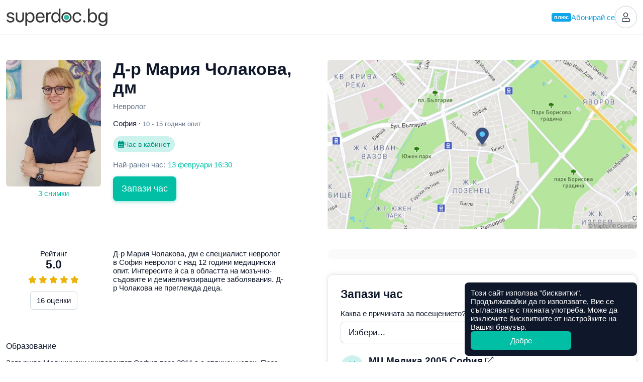

--- FILE ---
content_type: text/html; charset=utf-8
request_url: https://superdoc.bg/lekar/maria-cholakova
body_size: 16845
content:
<!DOCTYPE html>
<html lang="bg">
<head>
	<meta charset="UTF-8">
	<meta http-equiv="X-UA-Compatible" content="IE=edge">
	<meta name="viewport" content="width=device-width, initial-scale=1">
	
			<meta name="google-site-verification" content="ii7lIS750pHcUmCZAYorkct8rp_UC1kkKQGpq4DPEbk">
	
	<link rel="manifest" href="https://superdoc.bg/manifest.json">

			<link rel="icon" href="https://superdoc.bg/img/favicon-32x32.png" sizes="32x32" type="image/png">
		<link rel="icon" href="https://superdoc.bg/img/favicon-192x192.png" sizes="192x192" type="image/png">
		<link rel="icon" href="https://superdoc.bg/img/favicon-512x512.png" sizes="512x512" type="image/png">
		<link rel="apple-touch-icon" href="https://superdoc.bg/img/favicon-180x180.png">
	
	<!-- Meta -->
    <meta name="csrf-token" content="0tW6AvdtJuf9SBv0axsZz1WAAhDAAiegrvDOGAHn">
	<meta name="apple-mobile-web-app-title" content="Супердок">
	<meta name="description" content="    Запази онлайн час за преглед при Д-р Мария Чолакова, дм (Невролог, София)!
    Вижте информация за лекаря и прочетете реални мнения на пациенти.
">
	<meta property="og:url" content="https://superdoc.bg/lekar/maria-cholakova">
	<meta property="og:site_name" content="Супердок">
	<meta property="og:type" content="website">
	<meta property="og:title" content="Д-р Мария Чолакова, дм">
	<meta property="og:description" content="    Запази онлайн час за преглед при Д-р Мария Чолакова, дм (Невролог, София)!
    Вижте информация за лекаря и прочетете реални мнения на пациенти.
">
	<meta property="og:image" content="https://superdoc.bg/photos/doctors/large/lr24EtMlZGUvhpERL0OBD8EGqcKF9O3xoOwEnqK5.jpg">
	
	<!-- Styles -->
	<link href="/css/app.css?id=91f05f3c48244b17fb620475060d7420&amp;ver=26.01.5" rel="stylesheet">

	
	

			
		
	    <link href="https://api.mapbox.com/mapbox-gl-js/v0.50.0/mapbox-gl.css" rel="stylesheet" />
	
        <link rel="canonical" href="https://superdoc.bg/lekar/maria-cholakova">
    
    <!-- Google Tag Manager -->
<script nonce="kOydbBHXZ18ZddlkS7mHcrhvFBgWn8wC">(function(w,d,s,l,i){w[l]=w[l]||[];w[l].push({'gtm.start':
new Date().getTime(),event:'gtm.js'});var f=d.getElementsByTagName(s)[0],
j=d.createElement(s),dl=l!='dataLayer'?'&l='+l:'';j.async=true;j.src=
'https://www.googletagmanager.com/gtm.js?id='+i+dl;var n=d.querySelector('[nonce]');
n&&j.setAttribute('nonce',n.nonce||n.getAttribute('nonce'));f.parentNode.insertBefore(j,f);
})(window,document,'script','dataLayer','GTM-K3SFF79');</script>
<!-- End Google Tag Manager -->


	<title>    Д-р Мария Чолакова, дм, Невролог, София | Супердок
</title>

</head>
<body class="js-cookie doctor-single" data-cookie-msg='Този сайт използва &quot;бисквитки&quot;. Продължавайки да го използвате, Вие се съгласявате с тяхната употреба. Може да изключите бисквитките от настройките на Вашия браузър.' data-cookie-btn="Добре">

	<!-- Google Tag Manager (noscript) -->
<noscript><iframe src="https://www.googletagmanager.com/ns.html?id=GTM-K3SFF79"
height="0" width="0" style="display:none;visibility:hidden"></iframe></noscript>
<!-- End Google Tag Manager (noscript) -->

	
			
		<header id="top" class="header ">

	<div class="container-xxl">

		<div class="d-flex flex-wrap justify-content-between align-items-center">

			<div class="flex-grow-0 flex-shrink-0 logo-column">
				<a class="logo" href="https://superdoc.bg" title="Намерете добър лекар и резервирайте час за преглед онлайн!">
    <svg class="logo-superdoc" alt="Супердок" width="202" height="35" viewBox="0 0 200 35" fill="none" xmlns="http://www.w3.org/2000/svg">
        <path d="M7.93304 7.34369C12.0337 7.34369 15.0473 9.78535 15.1991 13.1421H12.0337C11.8049 11.235 10.2616 10.0516 7.81999 10.0516C5.39707 10.0516 3.79561 11.2544 3.79561 12.9896C3.79561 14.3623 4.84318 15.2787 7.09552 15.8507L10.1647 16.5952C14.171 17.6053 15.6199 19.0549 15.6199 21.9729C15.6199 25.426 12.3595 27.867 7.723 27.867C3.37618 27.867 0.34317 25.5023 0 21.9923H3.31798C3.68055 24.052 5.24521 25.1584 7.93304 25.1584C10.6242 25.1584 12.2832 24.0139 12.2832 22.2204C12.2832 20.8103 11.4617 20.047 9.23013 19.4556L5.74157 18.5593C2.24967 17.6622 0.533151 15.8688 0.533151 13.1609C0.533151 9.76595 3.56549 7.34369 7.93304 7.34369Z" fill="#363736"/>
        <path d="M52.2904 17.6053C52.2904 13.1234 50.0775 10.2616 46.5495 10.2616C43.1552 10.2616 40.8661 13.1997 40.8661 17.6053C40.8661 22.0304 43.1552 24.9484 46.5495 24.9484C50.0775 24.9484 52.2904 22.1067 52.2904 17.6053ZM55.6853 17.6053C55.6853 23.8232 52.2723 27.867 47.2739 27.867C44.4342 27.867 42.1444 26.4749 40.9604 24.3002H40.8841V34.1424H37.5662V7.68686H40.7136V11.0443H40.7898C42.0106 8.81337 44.3178 7.34436 47.1977 7.34436C52.2536 7.34436 55.6853 11.3881 55.6853 17.6053Z" fill="#363736"/>
        <path d="M61.4736 15.9069H72.2496C72.174 12.5889 70.095 10.2235 66.9676 10.2235C63.857 10.2235 61.6836 12.609 61.4736 15.9069ZM75.4372 21.8398C74.8652 25.3109 71.5071 27.867 67.1783 27.867C61.495 27.867 58.0405 23.9189 58.0405 17.6816C58.0405 11.5206 61.5492 7.34369 67.0258 7.34369C72.3834 7.34369 75.6833 11.235 75.6833 17.2434V18.5024H61.4555V18.693C61.4555 22.4887 63.6864 24.9865 67.2539 24.9865C69.7719 24.9865 71.6228 23.7095 72.174 21.8398H75.4372Z" fill="#363736"/>
        <path d="M79.0093 7.68686H82.1386V10.9299H82.2149C82.8638 8.73644 84.6933 7.34369 87.0219 7.34369C87.5939 7.34369 88.0876 7.43935 88.3551 7.47748V10.7005C88.0876 10.6055 87.3845 10.5098 86.5811 10.5098C84.0083 10.5098 82.3279 12.3608 82.3279 15.1644V27.5245H79.0093V7.68686Z" fill="#363736"/>
        <path d="M92.5107 17.6054C92.5107 22.1067 94.7242 24.9484 98.2308 24.9484C101.646 24.9484 103.936 22.0498 103.936 17.6054C103.936 13.1809 101.646 10.2617 98.2308 10.2617C94.7242 10.2617 92.5107 13.1234 92.5107 17.6054ZM89.1138 17.6054C89.1138 11.3882 92.5294 7.34437 97.5278 7.34437C100.368 7.34437 102.658 8.73645 103.841 10.9099H103.918V0H107.236V27.5238H104.069V24.1677H104.012C102.734 26.4555 100.465 27.867 97.604 27.867C92.5481 27.867 89.1138 23.8232 89.1138 17.6054Z" fill="#363736"/>
        <path d="M145.664 14.1917C145.188 12.0364 143.508 10.2616 140.591 10.2616C137.157 10.2616 134.83 13.1033 134.83 17.6053C134.83 22.2204 137.194 24.9477 140.628 24.9477C143.337 24.9477 145.111 23.5182 145.684 21.1334H148.945C148.43 25.0828 145.111 27.8677 140.61 27.8677C135.115 27.8677 131.453 23.9958 131.453 17.6053C131.453 11.3487 135.097 7.34369 140.57 7.34369C145.53 7.34369 148.488 10.6235 148.908 14.1917H145.664Z" fill="#363736"/>
        <path d="M152.618 25.5404C152.618 24.3196 153.57 23.3657 154.791 23.3657C156.013 23.3657 156.964 24.3196 156.964 25.5404C156.964 26.7612 156.013 27.7145 154.791 27.7145C153.57 27.7145 152.618 26.7612 152.618 25.5404Z" fill="#363736"/>
        <path d="M165.37 17.6054C165.37 22.0304 167.756 24.9484 171.112 24.9484C174.622 24.9484 176.795 22.1442 176.795 17.6054C176.795 13.104 174.622 10.2617 171.112 10.2617C167.756 10.2617 165.37 13.1997 165.37 17.6054ZM165.315 24.1677H165.239V27.5238H162.07V0H165.392V11.0062H165.468C166.707 8.73645 169.014 7.34437 171.818 7.34437C176.817 7.34437 180.192 11.3882 180.192 17.6054C180.192 23.8419 176.835 27.867 171.76 27.867C168.861 27.867 166.59 26.4555 165.315 24.1677Z" fill="#363736"/>
        <path d="M197.366 17.5297C197.366 13.1615 195.056 10.2623 191.604 10.2623C188.192 10.2623 185.96 13.0853 185.96 17.5297C185.96 21.9729 188.192 24.7584 191.604 24.7584C195.056 24.7584 197.366 21.896 197.366 17.5297ZM183.346 29.1647H186.761C187.409 30.9756 189.373 32.1784 191.854 32.1784C195.287 32.1784 197.366 30.1943 197.366 27.2375V24.1102H197.29C196.07 26.2649 193.723 27.6757 190.938 27.6757C185.884 27.6757 182.562 23.6894 182.562 17.5297C182.562 11.3105 185.884 7.34369 191.013 7.34369C193.818 7.34369 196.145 8.71637 197.461 11.0242H197.519V7.68686H200.684V27.1238C200.684 31.8539 197.194 35 191.72 35C187.351 35 183.899 32.5403 183.346 29.1647Z" fill="#363736"/>
        <path d="M124.498 17.5231C124.498 20.3688 122.191 22.6766 119.345 22.6766C116.499 22.6766 114.191 20.3688 114.191 17.5231C114.191 14.6774 116.499 12.3695 119.345 12.3695C122.191 12.3695 124.498 14.6774 124.498 17.5231Z" fill="#3ABBA5"/>
        <path d="M126.512 17.5264C126.512 21.4852 123.303 24.6941 119.345 24.6941C115.386 24.6941 112.177 21.4852 112.177 17.5264V17.523V17.519C112.177 13.5608 115.386 10.3519 119.345 10.3519C123.303 10.3519 126.512 13.5608 126.512 17.519V17.523V17.5264ZM119.345 7.31622C113.707 7.31622 109.138 11.8858 109.138 17.523C109.138 23.1596 113.707 27.7298 119.345 27.7298C124.982 27.7298 129.551 23.1596 129.551 17.523C129.551 11.8858 124.982 7.31622 119.345 7.31622Z" fill="#363736"/>
        <path d="M31.4521 7.6568V19.3099C31.4521 22.0432 29.2359 24.2587 26.5033 24.2587C23.77 24.2587 21.5544 22.0432 21.5544 19.3099V7.6568H18.3789V19.4289C18.3789 23.9657 22.0561 27.6443 26.5929 27.6443C31.1304 27.6443 34.8083 23.9657 34.8083 19.4289V7.6568H31.4521Z" fill="#363736"/>
    </svg>

</a>			</div>

			
			<div class="flex-grow-0 flex-shrink-0 header-right">

									
					
					<a href="https://superdoc.bg/plus" class="plus-link d-none d-sm-inline-flex gap-1 js-modal" data-modal="modal-plus" data-modal-get="modal-plus-upgrade">
			<span class="plus-label">плюс</span> Абонирай се
		</a>
		
		<div id="modal-plus-upgrade" hidden>
	<div class="text-center">
		<div class="my-3">
			<svg width="60" height="60" viewBox="0 0 60 60" fill="none" xmlns="http://www.w3.org/2000/svg"> <rect width="60" height="60" rx="30" fill="#E0F2FE"/> <path fill-rule="evenodd" clip-rule="evenodd" d="M36.2588 9.32221C36.2588 12.6039 33.5986 15.2641 30.3169 15.2641C27.0353 15.2641 24.375 12.6039 24.375 9.32221C24.375 6.04059 27.0353 3.38031 30.3169 3.38031C33.5986 3.38031 36.2588 6.04059 36.2588 9.32221ZM38.2395 42.1479H31.9866L32.9686 52.9504C33.0964 54.3565 34.3078 55.4134 35.7183 55.3495C37.1289 55.2855 38.2395 54.1232 38.2395 52.7113V42.1479ZM28.6473 42.1479H22.3944V52.7113C22.3944 54.1232 23.5051 55.2855 24.9156 55.3495C26.3261 55.4134 27.5375 54.3565 27.6653 52.9504L28.6473 42.1479ZM46.1033 16.5845H46.2231C46.1833 16.5836 46.1434 16.5836 46.1033 16.5845ZM14.4111 16.5845C14.4506 16.5836 14.4901 16.5836 14.5297 16.5845H14.4111Z" fill="#0284C7"/> <rect x="6" y="18" width="48" height="22" rx="8" fill="#0EA5E9"/> <path fill-rule="evenodd" clip-rule="evenodd" d="M29.0441 31.9085V23.0883C29.0441 22.4069 29.4511 22 30.1167 22C30.7823 22 31.1955 22.4132 31.1955 23.0883V27.9527H32.3564C32.6813 25.9274 34.0851 24.735 36.1703 24.735C38.5646 24.735 40.0662 26.2744 40.0662 28.8612C40.0662 31.4479 38.5867 33 36.1703 33C34.0031 33 32.5836 31.7508 32.3249 29.5836H31.1924V31.9053C31.1924 32.5773 30.7791 32.9842 30.1135 32.9842C29.4479 32.9842 29.041 32.5773 29.041 31.9053L29.0441 31.9085ZM37.858 28.8706C37.858 27.3249 37.2302 26.4322 36.164 26.4322C35.0977 26.4322 34.47 27.3281 34.47 28.8706C34.47 30.4132 35.0977 31.3028 36.164 31.3028C37.2302 31.3028 37.858 30.4227 37.858 28.8706ZM12.0032 25.8296V31.8643L12 31.858C12 32.5962 12.4448 32.981 13.0789 32.981C13.7129 32.981 14.1577 32.5962 14.1577 31.858V28.2807C14.1577 27.2523 14.7729 26.5426 15.7413 26.5426C16.7098 26.5426 17.1987 27.1356 17.1987 28.1703V31.8612C17.1987 32.5993 17.6498 32.9842 18.2776 32.9842C18.9053 32.9842 19.3565 32.5993 19.3565 31.8612V27.7224C19.3565 25.8675 18.3659 24.7571 16.6057 24.7571C15.388 24.7571 14.5899 25.2965 14.1672 26.2807H14.123V25.8359C14.123 25.1546 13.694 24.7413 13.0442 24.7413C12.3943 24.7413 12.0032 25.1577 12.0032 25.8296ZM20.4921 31.4038C20.4164 31.6056 20.3659 31.8202 20.3659 32.0189C20.3659 32.5741 20.7287 32.9873 21.4322 32.9873C21.9211 32.9873 22.2902 32.7129 22.4385 32.1356L24.0063 26.9085H24.1104L25.6845 32.1293C25.8454 32.7224 26.1735 32.9873 26.7192 32.9873C27.4069 32.9873 27.8076 32.5741 27.8076 32.0189C27.8076 31.8265 27.7539 31.5962 27.6877 31.4038L25.6246 25.8738C25.3502 25.1419 24.8833 24.7413 24.0631 24.7413C23.2429 24.7413 22.8044 25.1199 22.5394 25.8738L20.4921 31.4038ZM44.9052 24.735C42.5298 24.735 41.0156 26.3313 41.0156 28.8675H41.0125C41.0125 31.4322 42.5298 33 44.9178 33C46.432 33 47.7853 32.2461 48.2585 31.1672C48.3626 30.9527 48.4005 30.776 48.4005 30.6057C48.4005 30.0726 47.9935 29.7413 47.4983 29.7413C47.0377 29.7413 46.7948 29.9275 46.514 30.3786C46.1733 30.9401 45.7159 31.3092 44.962 31.3092C43.8737 31.3092 43.2017 30.3912 43.2017 28.8612C43.2017 27.3312 43.8737 26.429 44.9683 26.429C45.6655 26.429 46.1449 26.7477 46.5298 27.4417C46.7601 27.8328 47.0188 28.0032 47.4478 28.0032C47.9494 28.0032 48.3721 27.694 48.3721 27.1609C48.3721 27.0063 48.3279 26.8139 48.2459 26.6278C47.8169 25.5048 46.4951 24.735 44.9052 24.735Z" fill="white"/> </svg>
		</div>
		
        <h3>Добавете нови възможности със Супердок Плюс</h3>
		
	</div>

	<div class="my-3">
		<div class="table-responsive">
            <table class="table table-pricing mb-0">
		<thead class="thead-border-light">
				<tr>
						<th class="col-8" scope="col"></th>
						<th class="col-2 text-center bg-light" scope="col">Безплатен</th>
						<th class="col-2 text-center bg-plus" scope="col">
								<span class="plus-label">плюс</span>
						</th>
				</tr>
		</thead>
		<tbody>
				<tr>
						<td scope="row">Лимит на предстоящи резервации</td>
						<td class="text-center bg-light align-middle">4</td>
						<td class="text-center bg-plus align-middle">7</td>
				</tr>
				<tr>
						<td scope="row">
							<div class="ai-text">
								<i class="fas fa-sparkles"></i>
								AI обобщение на оценките
							</div>
						</td>
						<td class="bg-light"></td>
						<td class="text-center bg-plus align-middle"><i class="fas fa-check"></i></td>
				</tr>
				<tr>
						<td scope="row">Известия за по-ранни часове</td>
						<td class="bg-light"></td>
						<td class="text-center bg-plus align-middle"><i class="fas fa-check"></i></td>
				</tr>
				<tr>
						<td scope="row">Списък с предпочитани лекари</td>
						<td class="bg-light"></td>
						<td class="text-center bg-plus align-middle"><i class="fas fa-check"></i></td>
				</tr>
					<tr>
						<td scope="row">1 безплатна онлайн консултация в Healee (при годишно плащане)</td>
						<td class="bg-light"></td>
						<td class="text-center bg-plus align-middle" align="center"><i class="fas fa-check"></i></td>
				</tr>
		</tbody>
</table>        </div>
	</div>

    <div class="mt-3 d-grid">
        <button type="button" class="btn btn-primary btn-lg plus-button js-modal" data-modal="modal-plus" data-modal-get="modal-plus-payment">Абонирайте се за Супердок Плюс</button>
        <div class="text-muted text-center mt-2">Можете да прекратите абонамента по всяко време</div>

                    <div class="text-center mt-2 mt-md-4">
                <a href="https://superdoc.bg/plus">Научeте повече</a>
            </div>
            </div>

</div>

<div id="modal-plus-payment" hidden>
    <div class="text-center">
        <div class="my-3">
            <svg width="60" height="60" viewBox="0 0 60 60" fill="none" xmlns="http://www.w3.org/2000/svg"> <rect width="60" height="60" rx="30" fill="#E0F2FE"/> <path fill-rule="evenodd" clip-rule="evenodd" d="M36.2588 9.32221C36.2588 12.6039 33.5986 15.2641 30.3169 15.2641C27.0353 15.2641 24.375 12.6039 24.375 9.32221C24.375 6.04059 27.0353 3.38031 30.3169 3.38031C33.5986 3.38031 36.2588 6.04059 36.2588 9.32221ZM38.2395 42.1479H31.9866L32.9686 52.9504C33.0964 54.3565 34.3078 55.4134 35.7183 55.3495C37.1289 55.2855 38.2395 54.1232 38.2395 52.7113V42.1479ZM28.6473 42.1479H22.3944V52.7113C22.3944 54.1232 23.5051 55.2855 24.9156 55.3495C26.3261 55.4134 27.5375 54.3565 27.6653 52.9504L28.6473 42.1479ZM46.1033 16.5845H46.2231C46.1833 16.5836 46.1434 16.5836 46.1033 16.5845ZM14.4111 16.5845C14.4506 16.5836 14.4901 16.5836 14.5297 16.5845H14.4111Z" fill="#0284C7"/> <rect x="6" y="18" width="48" height="22" rx="8" fill="#0EA5E9"/> <path fill-rule="evenodd" clip-rule="evenodd" d="M29.0441 31.9085V23.0883C29.0441 22.4069 29.4511 22 30.1167 22C30.7823 22 31.1955 22.4132 31.1955 23.0883V27.9527H32.3564C32.6813 25.9274 34.0851 24.735 36.1703 24.735C38.5646 24.735 40.0662 26.2744 40.0662 28.8612C40.0662 31.4479 38.5867 33 36.1703 33C34.0031 33 32.5836 31.7508 32.3249 29.5836H31.1924V31.9053C31.1924 32.5773 30.7791 32.9842 30.1135 32.9842C29.4479 32.9842 29.041 32.5773 29.041 31.9053L29.0441 31.9085ZM37.858 28.8706C37.858 27.3249 37.2302 26.4322 36.164 26.4322C35.0977 26.4322 34.47 27.3281 34.47 28.8706C34.47 30.4132 35.0977 31.3028 36.164 31.3028C37.2302 31.3028 37.858 30.4227 37.858 28.8706ZM12.0032 25.8296V31.8643L12 31.858C12 32.5962 12.4448 32.981 13.0789 32.981C13.7129 32.981 14.1577 32.5962 14.1577 31.858V28.2807C14.1577 27.2523 14.7729 26.5426 15.7413 26.5426C16.7098 26.5426 17.1987 27.1356 17.1987 28.1703V31.8612C17.1987 32.5993 17.6498 32.9842 18.2776 32.9842C18.9053 32.9842 19.3565 32.5993 19.3565 31.8612V27.7224C19.3565 25.8675 18.3659 24.7571 16.6057 24.7571C15.388 24.7571 14.5899 25.2965 14.1672 26.2807H14.123V25.8359C14.123 25.1546 13.694 24.7413 13.0442 24.7413C12.3943 24.7413 12.0032 25.1577 12.0032 25.8296ZM20.4921 31.4038C20.4164 31.6056 20.3659 31.8202 20.3659 32.0189C20.3659 32.5741 20.7287 32.9873 21.4322 32.9873C21.9211 32.9873 22.2902 32.7129 22.4385 32.1356L24.0063 26.9085H24.1104L25.6845 32.1293C25.8454 32.7224 26.1735 32.9873 26.7192 32.9873C27.4069 32.9873 27.8076 32.5741 27.8076 32.0189C27.8076 31.8265 27.7539 31.5962 27.6877 31.4038L25.6246 25.8738C25.3502 25.1419 24.8833 24.7413 24.0631 24.7413C23.2429 24.7413 22.8044 25.1199 22.5394 25.8738L20.4921 31.4038ZM44.9052 24.735C42.5298 24.735 41.0156 26.3313 41.0156 28.8675H41.0125C41.0125 31.4322 42.5298 33 44.9178 33C46.432 33 47.7853 32.2461 48.2585 31.1672C48.3626 30.9527 48.4005 30.776 48.4005 30.6057C48.4005 30.0726 47.9935 29.7413 47.4983 29.7413C47.0377 29.7413 46.7948 29.9275 46.514 30.3786C46.1733 30.9401 45.7159 31.3092 44.962 31.3092C43.8737 31.3092 43.2017 30.3912 43.2017 28.8612C43.2017 27.3312 43.8737 26.429 44.9683 26.429C45.6655 26.429 46.1449 26.7477 46.5298 27.4417C46.7601 27.8328 47.0188 28.0032 47.4478 28.0032C47.9494 28.0032 48.3721 27.694 48.3721 27.1609C48.3721 27.0063 48.3279 26.8139 48.2459 26.6278C47.8169 25.5048 46.4951 24.735 44.9052 24.735Z" fill="white"/> </svg>
        </div>
        
        <h3>Абонирайте се за Супердок Плюс</h3>
        <div class="text-muted">Можете да прекратите абонамента по всяко време</div>
        
    </div>
    
    <form id="payment-choose-plan" class="mt-4 mt-lg-5" action="https://superdoc.bg/subscription" method="post">
        <input type="hidden" name="_token" value="0tW6AvdtJuf9SBv0axsZz1WAAhDAAiegrvDOGAHn" autocomplete="off">        <label for="plan-type" class="form-label mb-3">Изберете абонаментен план</label>
        
        <div class="form-check mb-3">
            <input name="payment" id="payment-month" type="radio" value="month" class="form-check-input" data-bs-toggle="collapse" data-bs-target="#year-missed" data-bs-parent="#payment-choose-plan">
            <label class="form-check-label" for="payment-month">
                <strong>Месечно плащане</strong>
                <br>
                €5,11 (9,99 лв.) на месец
            </label>
        </div>
        
        <div class="form-check">
            <input name="payment" id="payment-year" type="radio" value="year" checked class="form-check-input" data-bs-toggle="collapse" data-bs-target="#year-included" data-bs-parent="#payment-choose-plan">
            <label class="form-check-label" for="payment-year">
                <strong>Годишно плащане</strong>
                <br>
                €51,12 (99,98 лв.) на година · 
                <span class="text-success">Спестявате €10,20 (19,95 лв.)</span>
            </label>
        </div>

        <h5 class="mt-4 mt-md-5">Включено само в годишно плащане</h5>
        
        <div id="year-included" class="collapse show" data-bs-parent="#payment-choose-plan">
            <div class="alert alert-info alert-with-icon align-items-center gap-2">
                <i class="fal fa-check d-block text-center" style="width: 24px"></i>
                1 безплатна онлайн консултация в Healee
            </div>
        </div>
        <div id="year-missed" class="collapse" data-bs-parent="#payment-choose-plan">
            <div class="alert alert-light alert-with-icon align-items-center gap-2">
                <i class="fal fa-times d-block text-center" style="width: 24px"></i>
                1 безплатна онлайн консултация в Healee
            </div>
        </div>
        
        <div class="d-grid mt-4">
            <button class="btn btn-primary btn-lg plus-button">Продължете към плащане</button>
        </div>        
    </form>
    
</div>		
	
	

	
	<a href="https://superdoc.bg/login" class="header-button" title="Вход">
		<i class="fal fa-user"></i>
	</a>


				
			</div>

		</div>

	</div>

</header>
		
		
	
    <header class="sticky-header js-sticky" data-scrollheight="450">

        <div class="container-xxl d-flex align-items-center">

                            <a class="sticky-logo" href="https://superdoc.bg" title="Супердок">
                    <svg class="logo-superdoc" alt="Супердок" width="202" height="35" viewBox="0 0 200 35" fill="none" xmlns="http://www.w3.org/2000/svg">
        <path d="M7.93304 7.34369C12.0337 7.34369 15.0473 9.78535 15.1991 13.1421H12.0337C11.8049 11.235 10.2616 10.0516 7.81999 10.0516C5.39707 10.0516 3.79561 11.2544 3.79561 12.9896C3.79561 14.3623 4.84318 15.2787 7.09552 15.8507L10.1647 16.5952C14.171 17.6053 15.6199 19.0549 15.6199 21.9729C15.6199 25.426 12.3595 27.867 7.723 27.867C3.37618 27.867 0.34317 25.5023 0 21.9923H3.31798C3.68055 24.052 5.24521 25.1584 7.93304 25.1584C10.6242 25.1584 12.2832 24.0139 12.2832 22.2204C12.2832 20.8103 11.4617 20.047 9.23013 19.4556L5.74157 18.5593C2.24967 17.6622 0.533151 15.8688 0.533151 13.1609C0.533151 9.76595 3.56549 7.34369 7.93304 7.34369Z" fill="#363736"/>
        <path d="M52.2904 17.6053C52.2904 13.1234 50.0775 10.2616 46.5495 10.2616C43.1552 10.2616 40.8661 13.1997 40.8661 17.6053C40.8661 22.0304 43.1552 24.9484 46.5495 24.9484C50.0775 24.9484 52.2904 22.1067 52.2904 17.6053ZM55.6853 17.6053C55.6853 23.8232 52.2723 27.867 47.2739 27.867C44.4342 27.867 42.1444 26.4749 40.9604 24.3002H40.8841V34.1424H37.5662V7.68686H40.7136V11.0443H40.7898C42.0106 8.81337 44.3178 7.34436 47.1977 7.34436C52.2536 7.34436 55.6853 11.3881 55.6853 17.6053Z" fill="#363736"/>
        <path d="M61.4736 15.9069H72.2496C72.174 12.5889 70.095 10.2235 66.9676 10.2235C63.857 10.2235 61.6836 12.609 61.4736 15.9069ZM75.4372 21.8398C74.8652 25.3109 71.5071 27.867 67.1783 27.867C61.495 27.867 58.0405 23.9189 58.0405 17.6816C58.0405 11.5206 61.5492 7.34369 67.0258 7.34369C72.3834 7.34369 75.6833 11.235 75.6833 17.2434V18.5024H61.4555V18.693C61.4555 22.4887 63.6864 24.9865 67.2539 24.9865C69.7719 24.9865 71.6228 23.7095 72.174 21.8398H75.4372Z" fill="#363736"/>
        <path d="M79.0093 7.68686H82.1386V10.9299H82.2149C82.8638 8.73644 84.6933 7.34369 87.0219 7.34369C87.5939 7.34369 88.0876 7.43935 88.3551 7.47748V10.7005C88.0876 10.6055 87.3845 10.5098 86.5811 10.5098C84.0083 10.5098 82.3279 12.3608 82.3279 15.1644V27.5245H79.0093V7.68686Z" fill="#363736"/>
        <path d="M92.5107 17.6054C92.5107 22.1067 94.7242 24.9484 98.2308 24.9484C101.646 24.9484 103.936 22.0498 103.936 17.6054C103.936 13.1809 101.646 10.2617 98.2308 10.2617C94.7242 10.2617 92.5107 13.1234 92.5107 17.6054ZM89.1138 17.6054C89.1138 11.3882 92.5294 7.34437 97.5278 7.34437C100.368 7.34437 102.658 8.73645 103.841 10.9099H103.918V0H107.236V27.5238H104.069V24.1677H104.012C102.734 26.4555 100.465 27.867 97.604 27.867C92.5481 27.867 89.1138 23.8232 89.1138 17.6054Z" fill="#363736"/>
        <path d="M145.664 14.1917C145.188 12.0364 143.508 10.2616 140.591 10.2616C137.157 10.2616 134.83 13.1033 134.83 17.6053C134.83 22.2204 137.194 24.9477 140.628 24.9477C143.337 24.9477 145.111 23.5182 145.684 21.1334H148.945C148.43 25.0828 145.111 27.8677 140.61 27.8677C135.115 27.8677 131.453 23.9958 131.453 17.6053C131.453 11.3487 135.097 7.34369 140.57 7.34369C145.53 7.34369 148.488 10.6235 148.908 14.1917H145.664Z" fill="#363736"/>
        <path d="M152.618 25.5404C152.618 24.3196 153.57 23.3657 154.791 23.3657C156.013 23.3657 156.964 24.3196 156.964 25.5404C156.964 26.7612 156.013 27.7145 154.791 27.7145C153.57 27.7145 152.618 26.7612 152.618 25.5404Z" fill="#363736"/>
        <path d="M165.37 17.6054C165.37 22.0304 167.756 24.9484 171.112 24.9484C174.622 24.9484 176.795 22.1442 176.795 17.6054C176.795 13.104 174.622 10.2617 171.112 10.2617C167.756 10.2617 165.37 13.1997 165.37 17.6054ZM165.315 24.1677H165.239V27.5238H162.07V0H165.392V11.0062H165.468C166.707 8.73645 169.014 7.34437 171.818 7.34437C176.817 7.34437 180.192 11.3882 180.192 17.6054C180.192 23.8419 176.835 27.867 171.76 27.867C168.861 27.867 166.59 26.4555 165.315 24.1677Z" fill="#363736"/>
        <path d="M197.366 17.5297C197.366 13.1615 195.056 10.2623 191.604 10.2623C188.192 10.2623 185.96 13.0853 185.96 17.5297C185.96 21.9729 188.192 24.7584 191.604 24.7584C195.056 24.7584 197.366 21.896 197.366 17.5297ZM183.346 29.1647H186.761C187.409 30.9756 189.373 32.1784 191.854 32.1784C195.287 32.1784 197.366 30.1943 197.366 27.2375V24.1102H197.29C196.07 26.2649 193.723 27.6757 190.938 27.6757C185.884 27.6757 182.562 23.6894 182.562 17.5297C182.562 11.3105 185.884 7.34369 191.013 7.34369C193.818 7.34369 196.145 8.71637 197.461 11.0242H197.519V7.68686H200.684V27.1238C200.684 31.8539 197.194 35 191.72 35C187.351 35 183.899 32.5403 183.346 29.1647Z" fill="#363736"/>
        <path d="M124.498 17.5231C124.498 20.3688 122.191 22.6766 119.345 22.6766C116.499 22.6766 114.191 20.3688 114.191 17.5231C114.191 14.6774 116.499 12.3695 119.345 12.3695C122.191 12.3695 124.498 14.6774 124.498 17.5231Z" fill="#3ABBA5"/>
        <path d="M126.512 17.5264C126.512 21.4852 123.303 24.6941 119.345 24.6941C115.386 24.6941 112.177 21.4852 112.177 17.5264V17.523V17.519C112.177 13.5608 115.386 10.3519 119.345 10.3519C123.303 10.3519 126.512 13.5608 126.512 17.519V17.523V17.5264ZM119.345 7.31622C113.707 7.31622 109.138 11.8858 109.138 17.523C109.138 23.1596 113.707 27.7298 119.345 27.7298C124.982 27.7298 129.551 23.1596 129.551 17.523C129.551 11.8858 124.982 7.31622 119.345 7.31622Z" fill="#363736"/>
        <path d="M31.4521 7.6568V19.3099C31.4521 22.0432 29.2359 24.2587 26.5033 24.2587C23.77 24.2587 21.5544 22.0432 21.5544 19.3099V7.6568H18.3789V19.4289C18.3789 23.9657 22.0561 27.6443 26.5929 27.6443C31.1304 27.6443 34.8083 23.9657 34.8083 19.4289V7.6568H31.4521Z" fill="#363736"/>
    </svg>

                </a>
            
            <img src="https://superdoc.bg/photos/doctors/small/lr24EtMlZGUvhpERL0OBD8EGqcKF9O3xoOwEnqK5.jpg" alt="Д-р Мария Чолакова, дм" class="img-fluid js-scroll" data-scrollto="top" data-offset="0">

            <div class="sticky-header-content">
                <h4 class="js-scroll" data-scrollto="top" data-offset="0" rel="nofollow">Д-р Мария Чолакова, дм</h4>
                <p class="text-muted">Невролог</p>
            </div>

                            <div class="sticky-header-review">

                                            <div class="d-inline-flex align-items-center">
                            <div class="rating rated"
				>
			
												<i class="fas fa-star"></i>
																				<i class="fas fa-star"></i>
																				<i class="fas fa-star"></i>
																				<i class="fas fa-star"></i>
																				<i class="fas fa-star"></i>
											
	</div>

                            <small class="ms-1">5.0</small>
                        </div>
                        <div>
                            <a href="#reviews" class="js-scroll" data-scrollto="reviews" data-offset="40" rel="nofollow">
                                <small>16 оценки</small>
                            </a>
                        </div>
                    
                </div>

            
            
            <div class="sticky-header-right">

                
                                    <button id="doctor-book-btn-sticky" class="btn btn-primary doctor-book-btn js-scroll" data-scrollto="single-doctor-calendar" data-offset="75">Запази час</button>
                
            </div>

        </div>

    </header>

    <main id="doctor" class="layer layer-small" itemscope itemtype="http://schema.org/Physician">

        <div class="container-xxl">

            <div class="row justify-content-center">

                <div class="col-md-10 col-lg-6">

                    <div class="doctor-summary">

                        <div class="row">
                            <div class="col-sm-4">
                                <div class="doctor-images">

                                    <a class="gallery lightbox" href="https://superdoc.bg/photos/doctors/large/lr24EtMlZGUvhpERL0OBD8EGqcKF9O3xoOwEnqK5.jpg" rel="nofollow">

                                        <img src="https://superdoc.bg/photos/doctors/small/lr24EtMlZGUvhpERL0OBD8EGqcKF9O3xoOwEnqK5.jpg" alt="Д-р Мария Чолакова, дм" class="img-fluid" itemprop="image">

                                                                                    <span>3 снимки</span>
                                        
                                    </a>

                                                                            <div class="d-none">

                                                                                                                                                <a class="gallery lightbox" href="https://superdoc.bg/photos/doctors/large/0KwFMGVGRAJuuNtztErn1bydYa6RfmimNMTwM9uL.jpg" rel="nofollow">
                                                        <img src="https://superdoc.bg/photos/doctors/small/0KwFMGVGRAJuuNtztErn1bydYa6RfmimNMTwM9uL.jpg" alt="Д-р Мария Чолакова, дм" class="" itemprop="photo">
                                                    </a>
                                                                                                                                                                                                <a class="gallery lightbox" href="https://superdoc.bg/photos/doctors/large/InYlV8t8zJ9SnJggLGTYwZKji4fEgolyr64hoWjq.jpg" rel="nofollow">
                                                        <img src="https://superdoc.bg/photos/doctors/small/InYlV8t8zJ9SnJggLGTYwZKji4fEgolyr64hoWjq.jpg" alt="Д-р Мария Чолакова, дм" class="" itemprop="photo">
                                                    </a>
                                                                                            
                                        </div>
                                                                    </div>

                            </div>

                            <div class="col-sm-8">

                                <div class="d-flex flex-column">

                                    <div class="doctor-name mb-3">

                                        <div class="d-sm-flex justify-content-sm-between">
                                            <h1 class="heading-2" itemprop="name">Д-р Мария Чолакова, дм</h1>
                                                                                    </div>

                                        <h2 class="lead text-muted mb-3 doctor-specialties">Невролог</h2>

                                        <h3 class="lead small d-block d-sm-inline doctor-location">
                                             София                                         </h3>

                                                                                    <span class="d-none d-sm-inline"> ·  </span>
                                            <span class="small text-muted d-block d-sm-inline">
												10 - 15 години опит
											</span>
                                        

                                        <div class="doctor-badges">

                                                                                            <a href="#" class="chip chip-online js-scroll" data-scrollto="single-doctor-calendar" data-offset="75">
                                                    <i class="fas fa-calendar-alt"></i>
                                                    Час в кабинет
                                                </a>
                                            
                                            
                                            
                                        </div>

                                    </div>

                                    
                                        <div class="next-appointment ">

                                                                                            <small>Най-ранен час:</small>
                                                <span>13 февруари 16:30</span>
                                            
                                        </div>

                                        <div class="doctor-actions">
                                            <a href="#" rel="nofollow" data-scrollto="single-doctor-calendar" data-offset="75" class="btn btn-primary btn-lg js-scroll">
                                                Запази час
                                            </a>

                                                                                    </div>

                                    
                                </div>



                            </div>

                        </div>

                    </div>

                </div>

                <div class="col-md-10 col-lg-6 d-flex flex-column">

                    <div class="row align-items-center align-items-lg-stretch map-column">

                                                    <aside class="col-sm-4 d-lg-none">

                                <div class="review-number">

                                    Рейтинг
                                                                            <h3>5.0</h3>
                                                                        <div class="rating rated"
				>
			
												<i class="fas fa-star"></i>
																				<i class="fas fa-star"></i>
																				<i class="fas fa-star"></i>
																				<i class="fas fa-star"></i>
																				<i class="fas fa-star"></i>
											
	</div>


                                                                            <a href="#" class="btn btn-outline-light js-scroll" data-scrollto="reviews" data-offset="60" rel="nofollow">
                                            16 оценки
                                        </a>

                                        
                                    
                                </div>

                                <br>
                            </aside>
                        

                        <div class="col-sm-8 col-lg-12">

                            
                                <div id="map-static" class="map doctor-map js-doctor-map" style="background-image: url(https://superdoc.bg/photos/maps/doctor/doctor_6178_static.jpg?1699534108)"></div>

                                
                            

                        </div>

                    </div>

                </div>

            </div>

            <div class="row justify-content-center">

                <div class="col-md-10 col-lg-6 order-2 order-lg-1">

                    <div class="row">

                                                                                                                        <div itemprop="aggregateRating" itemscope itemtype="http://schema.org/AggregateRating">
                                        <meta itemprop="ratingValue" content="5">
                                        <meta itemprop="worstRating" content="1">
                                        <meta itemprop="bestRating" content="5">
                                        <meta itemprop="ratingCount" content="16">
                                    </div>
                                
                                <aside class="col-lg-12 col-xl-4 d-none d-lg-block mb-3">

                                    <div class="review-number">

                                        Рейтинг
                                                                                    <h3>5.0</h3>
                                                                                <div class="rating rated"
				>
			
												<i class="fas fa-star"></i>
																				<i class="fas fa-star"></i>
																				<i class="fas fa-star"></i>
																				<i class="fas fa-star"></i>
																				<i class="fas fa-star"></i>
											
	</div>

                                                                                    <a href="#" class="btn btn-outline-light js-scroll" data-scrollto="reviews" data-offset="60" rel="nofollow">
                                                16 оценки
                                            </a>

                                            
                                        
                                    </div>

                                    <br>
                                </aside>
                                                    
                        <div class="col-lg-11 col-xl mb-3 me-xl-5 pe-xl-4">

                            
            <p>Д-р Мария Чолакова, дм е специалист невролог в София невролог с над 12 години медицински опит. Интересите ѝ са в областта на мозъчно-съдовите и демиелинизиращите заболявания. Д-р Чолакова не преглежда деца.</p>
    
    

                        </div>

                    </div>

                    <div class="row">

                        <div class="col-md-12 col-lg-11">

                            <div class="doctor-description">

                                
                                                                            <h5>Образование</h5>
                                        <p>Завършва Медицински университет София през 2011 г. с отличен успех. През 2016 г. придобива своята специалност Неврология. През 2019 г. защитава научна и образователна степен "доктор" на тема: Рисков профил и особености в етиологията, патогенезата и протичането на исхемичния мозъчен инсулт при пациенти под 50-годишна възраст, с научен ръководител проф. Иван Стайков, дм.</p>
                                    
                                                                            <h5>Квалификации</h5>
                                        <ul><li>Придобита правоспособност по евокирани потенциали през 2017 г., по електромиография през 2018 г. и по отоневрология от Медицински университет София;</li><li>Член на Българското дружество по неврология, Български лекарски съюз и Европейска академия по неврология.</li></ul>
                                    
                                                                            <h5>Биография</h5>
                                        <p>След дипломирането си д-р Чолакова работи за кратко като доброволец в Клиниката по неврология на Военномедицинска академия София и в Клиниката по анестезиология на ИСУЛ Царица Йоанна. Специализирала е Неврология в Клиниката по неврология на УМБАЛ Токуда Болница София. Д-р Чолакова е хоноруван асистент по неврология към Аджибадем Сити Клиник УМБАЛ Токуда, Софийски университет София. Част е и от екипа специалисти на МЦ Медика 2005 София.</p>
                                    
                                                                                                                                                                                                                                                
                                    
                                    
                                                                            <h5>Специалности</h5>

                                        <ul class="ps-3 mb-0">
                                                                                            <li>Невролог</li>
                                                                                    </ul>

                                                                            
                                    
                                                                            <h5>Допълнителна информация</h5>
                                        <a href="http://mc-medica2005.bg" target="_blank" title="Д-р Мария Чолакова, дм">mc-medica2005.bg</a>
                                    
                                
                            </div>

                                                        
                                                                                                            <section id="reviews" class="doctor-reviews">

                                            
                                                <h3>Потвърдени мнения на пациенти</h3>

                                                <div class="review-summary">
                                                    <div class="row">
                                                        <div class="col-sm-8">
                                                            <ul class="review-summary-list list-group">

                                                                
                                                                <li class="list-group-item p-0 overflow-hidden">
                                                                    <div class="px-3 py-3 d-flex justify-content-between js-toggle clickable align-items-center" data-toggle="expand-overall">
                                                                        <span class="flex-grow-1">Обща оценка</span>
                                                                        <div class="rating rated"
				>
			
												<i class="fas fa-star"></i>
																				<i class="fas fa-star"></i>
																				<i class="fas fa-star"></i>
																				<i class="fas fa-star"></i>
																				<i class="fas fa-star"></i>
											
	</div>

                                                                        <i class="fal small fa-chevron-down ms-3"></i>
                                                                    </div>
                                                                    <div id="expand-overall" class="expandable p-3 pt-0">
                                                                                                                                                <table class="rating-distribution mt-2 w-100">
            
        <tr class="rating-bar-row">
            <td class=" small rating-bar-label pe-2">
                5 звезди
            </td>

            <td class="rating-bar-wrapper w-100">
                <div class="progress rating-progress">
                    <div
                            class="progress-bar rating-progress-bar"
                            role="progressbar"
                            style="width: 100%;"
                            aria-valuenow="100"
                            aria-valuemin="0"
                            aria-valuemax="100">
                    </div>
                </div>
            </td>

            <td class=" small rating-bar-percent ps-2">
                16
            </td>
        </tr>
            
        <tr class="rating-bar-row">
            <td class=" text-muted  small rating-bar-label pe-2">
                4 звезди
            </td>

            <td class="rating-bar-wrapper w-100">
                <div class="progress rating-progress">
                    <div
                            class="progress-bar rating-progress-bar"
                            role="progressbar"
                            style="width: 0%;"
                            aria-valuenow="0"
                            aria-valuemin="0"
                            aria-valuemax="100">
                    </div>
                </div>
            </td>

            <td class=" text-muted  small rating-bar-percent ps-2">
                0
            </td>
        </tr>
            
        <tr class="rating-bar-row">
            <td class=" text-muted  small rating-bar-label pe-2">
                3 звезди
            </td>

            <td class="rating-bar-wrapper w-100">
                <div class="progress rating-progress">
                    <div
                            class="progress-bar rating-progress-bar"
                            role="progressbar"
                            style="width: 0%;"
                            aria-valuenow="0"
                            aria-valuemin="0"
                            aria-valuemax="100">
                    </div>
                </div>
            </td>

            <td class=" text-muted  small rating-bar-percent ps-2">
                0
            </td>
        </tr>
            
        <tr class="rating-bar-row">
            <td class=" text-muted  small rating-bar-label pe-2">
                2 звезди
            </td>

            <td class="rating-bar-wrapper w-100">
                <div class="progress rating-progress">
                    <div
                            class="progress-bar rating-progress-bar"
                            role="progressbar"
                            style="width: 0%;"
                            aria-valuenow="0"
                            aria-valuemin="0"
                            aria-valuemax="100">
                    </div>
                </div>
            </td>

            <td class=" text-muted  small rating-bar-percent ps-2">
                0
            </td>
        </tr>
            
        <tr class="rating-bar-row">
            <td class=" text-muted  small rating-bar-label pe-2">
                1 звезда
            </td>

            <td class="rating-bar-wrapper w-100">
                <div class="progress rating-progress">
                    <div
                            class="progress-bar rating-progress-bar"
                            role="progressbar"
                            style="width: 0%;"
                            aria-valuenow="0"
                            aria-valuemin="0"
                            aria-valuemax="100">
                    </div>
                </div>
            </td>

            <td class=" text-muted  small rating-bar-percent ps-2">
                0
            </td>
        </tr>
    </table>
                                                                    </div>
                                                                </li>

                                                                
                                                                <li class="list-group-item p-0 overflow-hidden">
                                                                    <div class="px-3 py-3 d-flex justify-content-between align-items-center js-toggle clickable" data-toggle="expand-waittime">
                                                                        <span class="flex-grow-1">Спазване на часа</span>
                                                                        <div class="rating rated"
				>
			
												<i class="fas fa-star"></i>
																				<i class="fas fa-star"></i>
																				<i class="fas fa-star"></i>
																				<i class="fas fa-star"></i>
																				<i class="fas fa-star"></i>
											
	</div>

                                                                        <i class="fal small fa-chevron-down ms-3"></i>
                                                                    </div>
                                                                    <div id="expand-waittime" class="expandable p-3 pt-0">
                                                                                                                                                <table class="rating-distribution mt-2 w-100">
            
        <tr class="rating-bar-row">
            <td class=" small rating-bar-label pe-2">
                5 звезди
            </td>

            <td class="rating-bar-wrapper w-100">
                <div class="progress rating-progress">
                    <div
                            class="progress-bar rating-progress-bar"
                            role="progressbar"
                            style="width: 94%;"
                            aria-valuenow="94"
                            aria-valuemin="0"
                            aria-valuemax="100">
                    </div>
                </div>
            </td>

            <td class=" small rating-bar-percent ps-2">
                15
            </td>
        </tr>
            
        <tr class="rating-bar-row">
            <td class=" small rating-bar-label pe-2">
                4 звезди
            </td>

            <td class="rating-bar-wrapper w-100">
                <div class="progress rating-progress">
                    <div
                            class="progress-bar rating-progress-bar"
                            role="progressbar"
                            style="width: 6%;"
                            aria-valuenow="6"
                            aria-valuemin="0"
                            aria-valuemax="100">
                    </div>
                </div>
            </td>

            <td class=" small rating-bar-percent ps-2">
                1
            </td>
        </tr>
            
        <tr class="rating-bar-row">
            <td class=" text-muted  small rating-bar-label pe-2">
                3 звезди
            </td>

            <td class="rating-bar-wrapper w-100">
                <div class="progress rating-progress">
                    <div
                            class="progress-bar rating-progress-bar"
                            role="progressbar"
                            style="width: 0%;"
                            aria-valuenow="0"
                            aria-valuemin="0"
                            aria-valuemax="100">
                    </div>
                </div>
            </td>

            <td class=" text-muted  small rating-bar-percent ps-2">
                0
            </td>
        </tr>
            
        <tr class="rating-bar-row">
            <td class=" text-muted  small rating-bar-label pe-2">
                2 звезди
            </td>

            <td class="rating-bar-wrapper w-100">
                <div class="progress rating-progress">
                    <div
                            class="progress-bar rating-progress-bar"
                            role="progressbar"
                            style="width: 0%;"
                            aria-valuenow="0"
                            aria-valuemin="0"
                            aria-valuemax="100">
                    </div>
                </div>
            </td>

            <td class=" text-muted  small rating-bar-percent ps-2">
                0
            </td>
        </tr>
            
        <tr class="rating-bar-row">
            <td class=" text-muted  small rating-bar-label pe-2">
                1 звезда
            </td>

            <td class="rating-bar-wrapper w-100">
                <div class="progress rating-progress">
                    <div
                            class="progress-bar rating-progress-bar"
                            role="progressbar"
                            style="width: 0%;"
                            aria-valuenow="0"
                            aria-valuemin="0"
                            aria-valuemax="100">
                    </div>
                </div>
            </td>

            <td class=" text-muted  small rating-bar-percent ps-2">
                0
            </td>
        </tr>
    </table>
                                                                    </div>
                                                                </li>

                                                                
                                                                <li class="list-group-item p-0 overflow-hidden">
                                                                    <div class="px-3 py-3 d-flex justify-content-between align-items-center js-toggle clickable" data-toggle="expand-bedside">
                                                                        <span class="flex-grow-1">Отношение</span>
                                                                        <div class="rating rated"
				>
			
												<i class="fas fa-star"></i>
																				<i class="fas fa-star"></i>
																				<i class="fas fa-star"></i>
																				<i class="fas fa-star"></i>
																				<i class="fas fa-star"></i>
											
	</div>

                                                                        <i class="fal small fa-chevron-down ms-3"></i>
                                                                    </div>
                                                                    <div id="expand-bedside" class="expandable p-3 pt-0">
                                                                                                                                                <table class="rating-distribution mt-2 w-100">
            
        <tr class="rating-bar-row">
            <td class=" small rating-bar-label pe-2">
                5 звезди
            </td>

            <td class="rating-bar-wrapper w-100">
                <div class="progress rating-progress">
                    <div
                            class="progress-bar rating-progress-bar"
                            role="progressbar"
                            style="width: 100%;"
                            aria-valuenow="100"
                            aria-valuemin="0"
                            aria-valuemax="100">
                    </div>
                </div>
            </td>

            <td class=" small rating-bar-percent ps-2">
                16
            </td>
        </tr>
            
        <tr class="rating-bar-row">
            <td class=" text-muted  small rating-bar-label pe-2">
                4 звезди
            </td>

            <td class="rating-bar-wrapper w-100">
                <div class="progress rating-progress">
                    <div
                            class="progress-bar rating-progress-bar"
                            role="progressbar"
                            style="width: 0%;"
                            aria-valuenow="0"
                            aria-valuemin="0"
                            aria-valuemax="100">
                    </div>
                </div>
            </td>

            <td class=" text-muted  small rating-bar-percent ps-2">
                0
            </td>
        </tr>
            
        <tr class="rating-bar-row">
            <td class=" text-muted  small rating-bar-label pe-2">
                3 звезди
            </td>

            <td class="rating-bar-wrapper w-100">
                <div class="progress rating-progress">
                    <div
                            class="progress-bar rating-progress-bar"
                            role="progressbar"
                            style="width: 0%;"
                            aria-valuenow="0"
                            aria-valuemin="0"
                            aria-valuemax="100">
                    </div>
                </div>
            </td>

            <td class=" text-muted  small rating-bar-percent ps-2">
                0
            </td>
        </tr>
            
        <tr class="rating-bar-row">
            <td class=" text-muted  small rating-bar-label pe-2">
                2 звезди
            </td>

            <td class="rating-bar-wrapper w-100">
                <div class="progress rating-progress">
                    <div
                            class="progress-bar rating-progress-bar"
                            role="progressbar"
                            style="width: 0%;"
                            aria-valuenow="0"
                            aria-valuemin="0"
                            aria-valuemax="100">
                    </div>
                </div>
            </td>

            <td class=" text-muted  small rating-bar-percent ps-2">
                0
            </td>
        </tr>
            
        <tr class="rating-bar-row">
            <td class=" text-muted  small rating-bar-label pe-2">
                1 звезда
            </td>

            <td class="rating-bar-wrapper w-100">
                <div class="progress rating-progress">
                    <div
                            class="progress-bar rating-progress-bar"
                            role="progressbar"
                            style="width: 0%;"
                            aria-valuenow="0"
                            aria-valuemin="0"
                            aria-valuemax="100">
                    </div>
                </div>
            </td>

            <td class=" text-muted  small rating-bar-percent ps-2">
                0
            </td>
        </tr>
    </table>
                                                                    </div>
                                                                </li>

                                                            </ul>
                                                        </div>


                                                        <div class="col-sm-4">
                                                            <div class="review-number">
                                                                <div class="d-none d-sm-block">
                                                                    Рейтинг
                                                                                                                                            <h3 class="mb-0">5.0</h3>
                                                                                                                                        <div class="rating rated"
				>
			
												<i class="fas fa-star"></i>
																				<i class="fas fa-star"></i>
																				<i class="fas fa-star"></i>
																				<i class="fas fa-star"></i>
																				<i class="fas fa-star"></i>
											
	</div>

                                                                    <small class="text-muted">16 оценки</small>
                                                                </div>

                                                                                                                            </div>
                                                        </div>

                                                    </div>

                                                </div>

                                                <div id="doctor-reviews-wrap">
                                                    
                                                    
                                                        <div class="review" itemprop="reviews" itemscope itemtype="http://schema.org/Review">
	<div class="review-name">
		<span itemscope itemprop="author" itemtype="http://schema.org/Person">
							<span itemprop="name">Жулиен С.</span>
														<small class="text-muted">· МЦ Медика 2005 София</small>
					</span>
		<span class="text-muted" itemprop="datePublished">21 ноември 2025</span>
	</div>
	<div class="review-score" itemprop="reviewRating" itemscope itemtype="http://schema.org/Rating">
		<meta itemprop="ratingValue" content="5">
		<meta itemprop="worstRating" content="1">
		<meta itemprop="bestRating" content="5">
		<div class="row">
			<div class="col-sm">
				<div class="rating-name">Обща оценка</div>
				<div class="rating rated"
				>
			
												<i class="fas fa-star"></i>
																				<i class="fas fa-star"></i>
																				<i class="fas fa-star"></i>
																				<i class="fas fa-star"></i>
																				<i class="fas fa-star"></i>
											
	</div>

			</div>
			<div class="col-sm">
				<div class="rating-name">Спазване на часа</div>
				<div class="rating rated"
				>
			
												<i class="fas fa-star"></i>
																				<i class="fas fa-star"></i>
																				<i class="fas fa-star"></i>
																				<i class="fas fa-star"></i>
																				<i class="fas fa-star"></i>
											
	</div>

			</div>
			<div class="col-sm">
				<div class="rating-name">Отношение</div>
				<div class="rating rated"
				>
			
												<i class="fas fa-star"></i>
																				<i class="fas fa-star"></i>
																				<i class="fas fa-star"></i>
																				<i class="fas fa-star"></i>
																				<i class="fas fa-star"></i>
											
	</div>

			</div>
		</div>
	</div>
	
			<div class="content">Отговорите на въпросите ми, както и обяснението на състоянието ми, бяха на разбираем за мен език, което намирам за изключително важно. Със сигурност, при нужда, бих се върнал отново тук!</div>
	
</div>


                                                    
                                                        <div class="review" itemprop="reviews" itemscope itemtype="http://schema.org/Review">
	<div class="review-name">
		<span itemscope itemprop="author" itemtype="http://schema.org/Person">
							<span itemprop="name">Магдалина И.</span>
														<small class="text-muted">· МЦ Медика 2005 София</small>
					</span>
		<span class="text-muted" itemprop="datePublished">20 септември 2024</span>
	</div>
	<div class="review-score" itemprop="reviewRating" itemscope itemtype="http://schema.org/Rating">
		<meta itemprop="ratingValue" content="5">
		<meta itemprop="worstRating" content="1">
		<meta itemprop="bestRating" content="5">
		<div class="row">
			<div class="col-sm">
				<div class="rating-name">Обща оценка</div>
				<div class="rating rated"
				>
			
												<i class="fas fa-star"></i>
																				<i class="fas fa-star"></i>
																				<i class="fas fa-star"></i>
																				<i class="fas fa-star"></i>
																				<i class="fas fa-star"></i>
											
	</div>

			</div>
			<div class="col-sm">
				<div class="rating-name">Спазване на часа</div>
				<div class="rating rated"
				>
			
												<i class="fas fa-star"></i>
																				<i class="fas fa-star"></i>
																				<i class="fas fa-star"></i>
																				<i class="fas fa-star"></i>
																				<i class="fas fa-star"></i>
											
	</div>

			</div>
			<div class="col-sm">
				<div class="rating-name">Отношение</div>
				<div class="rating rated"
				>
			
												<i class="fas fa-star"></i>
																				<i class="fas fa-star"></i>
																				<i class="fas fa-star"></i>
																				<i class="fas fa-star"></i>
																				<i class="fas fa-star"></i>
											
	</div>

			</div>
		</div>
	</div>
	
			<div class="content">Много съм доволна от прегледа при д-р Чолакова. Изключителен професионалист, много мила и внимателна.</div>
	
</div>


                                                    
                                                        <div class="review" itemprop="reviews" itemscope itemtype="http://schema.org/Review">
	<div class="review-name">
		<span itemscope itemprop="author" itemtype="http://schema.org/Person">
							<span itemprop="name">Григор Й.</span>
									<span>(за пациент Светлозара Т.)</span>
														<small class="text-muted">· МЦ Медика 2005 София</small>
					</span>
		<span class="text-muted" itemprop="datePublished">12 юли 2024</span>
	</div>
	<div class="review-score" itemprop="reviewRating" itemscope itemtype="http://schema.org/Rating">
		<meta itemprop="ratingValue" content="5">
		<meta itemprop="worstRating" content="1">
		<meta itemprop="bestRating" content="5">
		<div class="row">
			<div class="col-sm">
				<div class="rating-name">Обща оценка</div>
				<div class="rating rated"
				>
			
												<i class="fas fa-star"></i>
																				<i class="fas fa-star"></i>
																				<i class="fas fa-star"></i>
																				<i class="fas fa-star"></i>
																				<i class="fas fa-star"></i>
											
	</div>

			</div>
			<div class="col-sm">
				<div class="rating-name">Спазване на часа</div>
				<div class="rating rated"
				>
			
												<i class="fas fa-star"></i>
																				<i class="fas fa-star"></i>
																				<i class="fas fa-star"></i>
																				<i class="fas fa-star"></i>
																				<i class="fas fa-star"></i>
											
	</div>

			</div>
			<div class="col-sm">
				<div class="rating-name">Отношение</div>
				<div class="rating rated"
				>
			
												<i class="fas fa-star"></i>
																				<i class="fas fa-star"></i>
																				<i class="fas fa-star"></i>
																				<i class="fas fa-star"></i>
																				<i class="fas fa-star"></i>
											
	</div>

			</div>
		</div>
	</div>
	
			<div class="content">Изключително доволни сме от д-р Чолакова. Тя провежда много обстойни прегледи, проявява голямо търпение и предоставя детайлни обяснения на всички поставени въпроси. Горещо я препоръчваме на всеки, който търси професионализъм и лично внимание.</div>
	
</div>


                                                    
                                                        <div class="review" itemprop="reviews" itemscope itemtype="http://schema.org/Review">
	<div class="review-name">
		<span itemscope itemprop="author" itemtype="http://schema.org/Person">
							<span itemprop="name">Деница Х.</span>
									<span>(за пациент Любомир Р.)</span>
														<small class="text-muted">· МЦ Медика 2005 София</small>
					</span>
		<span class="text-muted" itemprop="datePublished">22 март 2024</span>
	</div>
	<div class="review-score" itemprop="reviewRating" itemscope itemtype="http://schema.org/Rating">
		<meta itemprop="ratingValue" content="5">
		<meta itemprop="worstRating" content="1">
		<meta itemprop="bestRating" content="5">
		<div class="row">
			<div class="col-sm">
				<div class="rating-name">Обща оценка</div>
				<div class="rating rated"
				>
			
												<i class="fas fa-star"></i>
																				<i class="fas fa-star"></i>
																				<i class="fas fa-star"></i>
																				<i class="fas fa-star"></i>
																				<i class="fas fa-star"></i>
											
	</div>

			</div>
			<div class="col-sm">
				<div class="rating-name">Спазване на часа</div>
				<div class="rating rated"
				>
			
												<i class="fas fa-star"></i>
																				<i class="fas fa-star"></i>
																				<i class="fas fa-star"></i>
																				<i class="fas fa-star"></i>
																				<i class="fas fa-star"></i>
											
	</div>

			</div>
			<div class="col-sm">
				<div class="rating-name">Отношение</div>
				<div class="rating rated"
				>
			
												<i class="fas fa-star"></i>
																				<i class="fas fa-star"></i>
																				<i class="fas fa-star"></i>
																				<i class="fas fa-star"></i>
																				<i class="fas fa-star"></i>
											
	</div>

			</div>
		</div>
	</div>
	
			<div class="content">Това е най-обстойната, внимателна и професионална консултация, на която съм била.</div>
	
</div>


                                                    
                                                        <div class="review" itemprop="reviews" itemscope itemtype="http://schema.org/Review">
	<div class="review-name">
		<span itemscope itemprop="author" itemtype="http://schema.org/Person">
							<span itemprop="name">Славка Д.</span>
														<small class="text-muted">· МЦ Медика 2005 София</small>
					</span>
		<span class="text-muted" itemprop="datePublished">2 февруари 2024</span>
	</div>
	<div class="review-score" itemprop="reviewRating" itemscope itemtype="http://schema.org/Rating">
		<meta itemprop="ratingValue" content="5">
		<meta itemprop="worstRating" content="1">
		<meta itemprop="bestRating" content="5">
		<div class="row">
			<div class="col-sm">
				<div class="rating-name">Обща оценка</div>
				<div class="rating rated"
				>
			
												<i class="fas fa-star"></i>
																				<i class="fas fa-star"></i>
																				<i class="fas fa-star"></i>
																				<i class="fas fa-star"></i>
																				<i class="fas fa-star"></i>
											
	</div>

			</div>
			<div class="col-sm">
				<div class="rating-name">Спазване на часа</div>
				<div class="rating rated"
				>
			
												<i class="fas fa-star"></i>
																				<i class="fas fa-star"></i>
																				<i class="fas fa-star"></i>
																				<i class="fas fa-star"></i>
																				<i class="fas fa-star"></i>
											
	</div>

			</div>
			<div class="col-sm">
				<div class="rating-name">Отношение</div>
				<div class="rating rated"
				>
			
												<i class="fas fa-star"></i>
																				<i class="fas fa-star"></i>
																				<i class="fas fa-star"></i>
																				<i class="fas fa-star"></i>
																				<i class="fas fa-star"></i>
											
	</div>

			</div>
		</div>
	</div>
	
			<div class="content">Изключително любезна. Изслушва пациента.</div>
	
</div>


                                                    
                                                        <div class="review" itemprop="reviews" itemscope itemtype="http://schema.org/Review">
	<div class="review-name">
		<span itemscope itemprop="author" itemtype="http://schema.org/Person">
							<span itemprop="name">Даниел И.</span>
														<small class="text-muted">· МЦ Медика 2005 София</small>
					</span>
		<span class="text-muted" itemprop="datePublished">21 ноември 2025</span>
	</div>
	<div class="review-score" itemprop="reviewRating" itemscope itemtype="http://schema.org/Rating">
		<meta itemprop="ratingValue" content="5">
		<meta itemprop="worstRating" content="1">
		<meta itemprop="bestRating" content="5">
		<div class="row">
			<div class="col-sm">
				<div class="rating-name">Обща оценка</div>
				<div class="rating rated"
				>
			
												<i class="fas fa-star"></i>
																				<i class="fas fa-star"></i>
																				<i class="fas fa-star"></i>
																				<i class="fas fa-star"></i>
																				<i class="fas fa-star"></i>
											
	</div>

			</div>
			<div class="col-sm">
				<div class="rating-name">Спазване на часа</div>
				<div class="rating rated"
				>
			
												<i class="fas fa-star"></i>
																				<i class="fas fa-star"></i>
																				<i class="fas fa-star"></i>
																				<i class="fas fa-star"></i>
																				<i class="fas fa-star"></i>
											
	</div>

			</div>
			<div class="col-sm">
				<div class="rating-name">Отношение</div>
				<div class="rating rated"
				>
			
												<i class="fas fa-star"></i>
																				<i class="fas fa-star"></i>
																				<i class="fas fa-star"></i>
																				<i class="fas fa-star"></i>
																				<i class="fas fa-star"></i>
											
	</div>

			</div>
		</div>
	</div>
	
	
</div>


                                                    
                                                        <div class="review" itemprop="reviews" itemscope itemtype="http://schema.org/Review">
	<div class="review-name">
		<span itemscope itemprop="author" itemtype="http://schema.org/Person">
							<span itemprop="name">Лили М.</span>
									<span>(за пациент Димитър М.)</span>
														<small class="text-muted">· МЦ Медика 2005 София</small>
					</span>
		<span class="text-muted" itemprop="datePublished">26 септември 2025</span>
	</div>
	<div class="review-score" itemprop="reviewRating" itemscope itemtype="http://schema.org/Rating">
		<meta itemprop="ratingValue" content="5">
		<meta itemprop="worstRating" content="1">
		<meta itemprop="bestRating" content="5">
		<div class="row">
			<div class="col-sm">
				<div class="rating-name">Обща оценка</div>
				<div class="rating rated"
				>
			
												<i class="fas fa-star"></i>
																				<i class="fas fa-star"></i>
																				<i class="fas fa-star"></i>
																				<i class="fas fa-star"></i>
																				<i class="fas fa-star"></i>
											
	</div>

			</div>
			<div class="col-sm">
				<div class="rating-name">Спазване на часа</div>
				<div class="rating rated"
				>
			
												<i class="fas fa-star"></i>
																				<i class="fas fa-star"></i>
																				<i class="fas fa-star"></i>
																				<i class="fas fa-star"></i>
																				<i class="fas fa-star"></i>
											
	</div>

			</div>
			<div class="col-sm">
				<div class="rating-name">Отношение</div>
				<div class="rating rated"
				>
			
												<i class="fas fa-star"></i>
																				<i class="fas fa-star"></i>
																				<i class="fas fa-star"></i>
																				<i class="fas fa-star"></i>
																				<i class="fas fa-star"></i>
											
	</div>

			</div>
		</div>
	</div>
	
	
</div>


                                                    
                                                        <div class="review" itemprop="reviews" itemscope itemtype="http://schema.org/Review">
	<div class="review-name">
		<span itemscope itemprop="author" itemtype="http://schema.org/Person">
							<span itemprop="name">Мария К.</span>
									<span>(за пациент Йордан Й.)</span>
														<small class="text-muted">· МЦ Медика 2005 София</small>
					</span>
		<span class="text-muted" itemprop="datePublished">22 август 2025</span>
	</div>
	<div class="review-score" itemprop="reviewRating" itemscope itemtype="http://schema.org/Rating">
		<meta itemprop="ratingValue" content="5">
		<meta itemprop="worstRating" content="1">
		<meta itemprop="bestRating" content="5">
		<div class="row">
			<div class="col-sm">
				<div class="rating-name">Обща оценка</div>
				<div class="rating rated"
				>
			
												<i class="fas fa-star"></i>
																				<i class="fas fa-star"></i>
																				<i class="fas fa-star"></i>
																				<i class="fas fa-star"></i>
																				<i class="fas fa-star"></i>
											
	</div>

			</div>
			<div class="col-sm">
				<div class="rating-name">Спазване на часа</div>
				<div class="rating rated"
				>
			
												<i class="fas fa-star"></i>
																				<i class="fas fa-star"></i>
																				<i class="fas fa-star"></i>
																				<i class="fas fa-star"></i>
																				<i class="fas fa-star"></i>
											
	</div>

			</div>
			<div class="col-sm">
				<div class="rating-name">Отношение</div>
				<div class="rating rated"
				>
			
												<i class="fas fa-star"></i>
																				<i class="fas fa-star"></i>
																				<i class="fas fa-star"></i>
																				<i class="fas fa-star"></i>
																				<i class="fas fa-star"></i>
											
	</div>

			</div>
		</div>
	</div>
	
	
</div>


                                                    
                                                        <div class="review" itemprop="reviews" itemscope itemtype="http://schema.org/Review">
	<div class="review-name">
		<span itemscope itemprop="author" itemtype="http://schema.org/Person">
							<span itemprop="name">Клементина К.</span>
														<small class="text-muted">· МЦ Медика 2005 София</small>
					</span>
		<span class="text-muted" itemprop="datePublished">25 април 2025</span>
	</div>
	<div class="review-score" itemprop="reviewRating" itemscope itemtype="http://schema.org/Rating">
		<meta itemprop="ratingValue" content="5">
		<meta itemprop="worstRating" content="1">
		<meta itemprop="bestRating" content="5">
		<div class="row">
			<div class="col-sm">
				<div class="rating-name">Обща оценка</div>
				<div class="rating rated"
				>
			
												<i class="fas fa-star"></i>
																				<i class="fas fa-star"></i>
																				<i class="fas fa-star"></i>
																				<i class="fas fa-star"></i>
																				<i class="fas fa-star"></i>
											
	</div>

			</div>
			<div class="col-sm">
				<div class="rating-name">Спазване на часа</div>
				<div class="rating rated"
				>
			
												<i class="fas fa-star"></i>
																				<i class="fas fa-star"></i>
																				<i class="fas fa-star"></i>
																				<i class="fas fa-star"></i>
																				<i class="fas fa-star"></i>
											
	</div>

			</div>
			<div class="col-sm">
				<div class="rating-name">Отношение</div>
				<div class="rating rated"
				>
			
												<i class="fas fa-star"></i>
																				<i class="fas fa-star"></i>
																				<i class="fas fa-star"></i>
																				<i class="fas fa-star"></i>
																				<i class="fas fa-star"></i>
											
	</div>

			</div>
		</div>
	</div>
	
	
</div>


                                                    
                                                        <div class="review" itemprop="reviews" itemscope itemtype="http://schema.org/Review">
	<div class="review-name">
		<span itemscope itemprop="author" itemtype="http://schema.org/Person">
							<span itemprop="name">Виктор Г.</span>
														<small class="text-muted">· МЦ Медика 2005 София</small>
					</span>
		<span class="text-muted" itemprop="datePublished">24 януари 2025</span>
	</div>
	<div class="review-score" itemprop="reviewRating" itemscope itemtype="http://schema.org/Rating">
		<meta itemprop="ratingValue" content="5">
		<meta itemprop="worstRating" content="1">
		<meta itemprop="bestRating" content="5">
		<div class="row">
			<div class="col-sm">
				<div class="rating-name">Обща оценка</div>
				<div class="rating rated"
				>
			
												<i class="fas fa-star"></i>
																				<i class="fas fa-star"></i>
																				<i class="fas fa-star"></i>
																				<i class="fas fa-star"></i>
																				<i class="fas fa-star"></i>
											
	</div>

			</div>
			<div class="col-sm">
				<div class="rating-name">Спазване на часа</div>
				<div class="rating rated"
				>
			
												<i class="fas fa-star"></i>
																				<i class="fas fa-star"></i>
																				<i class="fas fa-star"></i>
																				<i class="fas fa-star"></i>
																				<i class="fal fa-star"></i>
											
	</div>

			</div>
			<div class="col-sm">
				<div class="rating-name">Отношение</div>
				<div class="rating rated"
				>
			
												<i class="fas fa-star"></i>
																				<i class="fas fa-star"></i>
																				<i class="fas fa-star"></i>
																				<i class="fas fa-star"></i>
																				<i class="fas fa-star"></i>
											
	</div>

			</div>
		</div>
	</div>
	
	
</div>


                                                    
                                                        <div class="review" itemprop="reviews" itemscope itemtype="http://schema.org/Review">
	<div class="review-name">
		<span itemscope itemprop="author" itemtype="http://schema.org/Person">
							<span itemprop="name">Христина М.</span>
									<span>(за пациент Кирил М.)</span>
														<small class="text-muted">· МЦ Медика 2005 София</small>
					</span>
		<span class="text-muted" itemprop="datePublished">20 септември 2024</span>
	</div>
	<div class="review-score" itemprop="reviewRating" itemscope itemtype="http://schema.org/Rating">
		<meta itemprop="ratingValue" content="5">
		<meta itemprop="worstRating" content="1">
		<meta itemprop="bestRating" content="5">
		<div class="row">
			<div class="col-sm">
				<div class="rating-name">Обща оценка</div>
				<div class="rating rated"
				>
			
												<i class="fas fa-star"></i>
																				<i class="fas fa-star"></i>
																				<i class="fas fa-star"></i>
																				<i class="fas fa-star"></i>
																				<i class="fas fa-star"></i>
											
	</div>

			</div>
			<div class="col-sm">
				<div class="rating-name">Спазване на часа</div>
				<div class="rating rated"
				>
			
												<i class="fas fa-star"></i>
																				<i class="fas fa-star"></i>
																				<i class="fas fa-star"></i>
																				<i class="fas fa-star"></i>
																				<i class="fas fa-star"></i>
											
	</div>

			</div>
			<div class="col-sm">
				<div class="rating-name">Отношение</div>
				<div class="rating rated"
				>
			
												<i class="fas fa-star"></i>
																				<i class="fas fa-star"></i>
																				<i class="fas fa-star"></i>
																				<i class="fas fa-star"></i>
																				<i class="fas fa-star"></i>
											
	</div>

			</div>
		</div>
	</div>
	
	
</div>


                                                    
                                                        <div class="review" itemprop="reviews" itemscope itemtype="http://schema.org/Review">
	<div class="review-name">
		<span itemscope itemprop="author" itemtype="http://schema.org/Person">
							<span itemprop="name">Златина К.</span>
														<small class="text-muted">· МЦ Медика 2005 София</small>
					</span>
		<span class="text-muted" itemprop="datePublished">10 май 2024</span>
	</div>
	<div class="review-score" itemprop="reviewRating" itemscope itemtype="http://schema.org/Rating">
		<meta itemprop="ratingValue" content="5">
		<meta itemprop="worstRating" content="1">
		<meta itemprop="bestRating" content="5">
		<div class="row">
			<div class="col-sm">
				<div class="rating-name">Обща оценка</div>
				<div class="rating rated"
				>
			
												<i class="fas fa-star"></i>
																				<i class="fas fa-star"></i>
																				<i class="fas fa-star"></i>
																				<i class="fas fa-star"></i>
																				<i class="fas fa-star"></i>
											
	</div>

			</div>
			<div class="col-sm">
				<div class="rating-name">Спазване на часа</div>
				<div class="rating rated"
				>
			
												<i class="fas fa-star"></i>
																				<i class="fas fa-star"></i>
																				<i class="fas fa-star"></i>
																				<i class="fas fa-star"></i>
																				<i class="fas fa-star"></i>
											
	</div>

			</div>
			<div class="col-sm">
				<div class="rating-name">Отношение</div>
				<div class="rating rated"
				>
			
												<i class="fas fa-star"></i>
																				<i class="fas fa-star"></i>
																				<i class="fas fa-star"></i>
																				<i class="fas fa-star"></i>
																				<i class="fas fa-star"></i>
											
	</div>

			</div>
		</div>
	</div>
	
	
</div>


                                                    
                                                        <div class="review" itemprop="reviews" itemscope itemtype="http://schema.org/Review">
	<div class="review-name">
		<span itemscope itemprop="author" itemtype="http://schema.org/Person">
							<span itemprop="name">Vanessa M.</span>
														<small class="text-muted">· МЦ Медика 2005 София</small>
					</span>
		<span class="text-muted" itemprop="datePublished">22 април 2024</span>
	</div>
	<div class="review-score" itemprop="reviewRating" itemscope itemtype="http://schema.org/Rating">
		<meta itemprop="ratingValue" content="5">
		<meta itemprop="worstRating" content="1">
		<meta itemprop="bestRating" content="5">
		<div class="row">
			<div class="col-sm">
				<div class="rating-name">Обща оценка</div>
				<div class="rating rated"
				>
			
												<i class="fas fa-star"></i>
																				<i class="fas fa-star"></i>
																				<i class="fas fa-star"></i>
																				<i class="fas fa-star"></i>
																				<i class="fas fa-star"></i>
											
	</div>

			</div>
			<div class="col-sm">
				<div class="rating-name">Спазване на часа</div>
				<div class="rating rated"
				>
			
												<i class="fas fa-star"></i>
																				<i class="fas fa-star"></i>
																				<i class="fas fa-star"></i>
																				<i class="fas fa-star"></i>
																				<i class="fas fa-star"></i>
											
	</div>

			</div>
			<div class="col-sm">
				<div class="rating-name">Отношение</div>
				<div class="rating rated"
				>
			
												<i class="fas fa-star"></i>
																				<i class="fas fa-star"></i>
																				<i class="fas fa-star"></i>
																				<i class="fas fa-star"></i>
																				<i class="fas fa-star"></i>
											
	</div>

			</div>
		</div>
	</div>
	
	
</div>


                                                    
                                                        <div class="review" itemprop="reviews" itemscope itemtype="http://schema.org/Review">
	<div class="review-name">
		<span itemscope itemprop="author" itemtype="http://schema.org/Person">
							<span itemprop="name">Красимира К.</span>
									<span>(за пациент Сийка К.)</span>
														<small class="text-muted">· МЦ Медика 2005 София</small>
					</span>
		<span class="text-muted" itemprop="datePublished">22 март 2024</span>
	</div>
	<div class="review-score" itemprop="reviewRating" itemscope itemtype="http://schema.org/Rating">
		<meta itemprop="ratingValue" content="5">
		<meta itemprop="worstRating" content="1">
		<meta itemprop="bestRating" content="5">
		<div class="row">
			<div class="col-sm">
				<div class="rating-name">Обща оценка</div>
				<div class="rating rated"
				>
			
												<i class="fas fa-star"></i>
																				<i class="fas fa-star"></i>
																				<i class="fas fa-star"></i>
																				<i class="fas fa-star"></i>
																				<i class="fas fa-star"></i>
											
	</div>

			</div>
			<div class="col-sm">
				<div class="rating-name">Спазване на часа</div>
				<div class="rating rated"
				>
			
												<i class="fas fa-star"></i>
																				<i class="fas fa-star"></i>
																				<i class="fas fa-star"></i>
																				<i class="fas fa-star"></i>
																				<i class="fas fa-star"></i>
											
	</div>

			</div>
			<div class="col-sm">
				<div class="rating-name">Отношение</div>
				<div class="rating rated"
				>
			
												<i class="fas fa-star"></i>
																				<i class="fas fa-star"></i>
																				<i class="fas fa-star"></i>
																				<i class="fas fa-star"></i>
																				<i class="fas fa-star"></i>
											
	</div>

			</div>
		</div>
	</div>
	
	
</div>


                                                    
                                                        <div class="review" itemprop="reviews" itemscope itemtype="http://schema.org/Review">
	<div class="review-name">
		<span itemscope itemprop="author" itemtype="http://schema.org/Person">
							<span itemprop="name">Пламена А.</span>
														<small class="text-muted">· МЦ Медика 2005 София</small>
					</span>
		<span class="text-muted" itemprop="datePublished">15 март 2024</span>
	</div>
	<div class="review-score" itemprop="reviewRating" itemscope itemtype="http://schema.org/Rating">
		<meta itemprop="ratingValue" content="5">
		<meta itemprop="worstRating" content="1">
		<meta itemprop="bestRating" content="5">
		<div class="row">
			<div class="col-sm">
				<div class="rating-name">Обща оценка</div>
				<div class="rating rated"
				>
			
												<i class="fas fa-star"></i>
																				<i class="fas fa-star"></i>
																				<i class="fas fa-star"></i>
																				<i class="fas fa-star"></i>
																				<i class="fas fa-star"></i>
											
	</div>

			</div>
			<div class="col-sm">
				<div class="rating-name">Спазване на часа</div>
				<div class="rating rated"
				>
			
												<i class="fas fa-star"></i>
																				<i class="fas fa-star"></i>
																				<i class="fas fa-star"></i>
																				<i class="fas fa-star"></i>
																				<i class="fas fa-star"></i>
											
	</div>

			</div>
			<div class="col-sm">
				<div class="rating-name">Отношение</div>
				<div class="rating rated"
				>
			
												<i class="fas fa-star"></i>
																				<i class="fas fa-star"></i>
																				<i class="fas fa-star"></i>
																				<i class="fas fa-star"></i>
																				<i class="fas fa-star"></i>
											
	</div>

			</div>
		</div>
	</div>
	
	
</div>


                                                    
                                                        <div class="review" itemprop="reviews" itemscope itemtype="http://schema.org/Review">
	<div class="review-name">
		<span itemscope itemprop="author" itemtype="http://schema.org/Person">
							<span itemprop="name">Таня Ц.</span>
														<small class="text-muted">· МЦ Медика 2005 София</small>
					</span>
		<span class="text-muted" itemprop="datePublished">22 декември 2023</span>
	</div>
	<div class="review-score" itemprop="reviewRating" itemscope itemtype="http://schema.org/Rating">
		<meta itemprop="ratingValue" content="5">
		<meta itemprop="worstRating" content="1">
		<meta itemprop="bestRating" content="5">
		<div class="row">
			<div class="col-sm">
				<div class="rating-name">Обща оценка</div>
				<div class="rating rated"
				>
			
												<i class="fas fa-star"></i>
																				<i class="fas fa-star"></i>
																				<i class="fas fa-star"></i>
																				<i class="fas fa-star"></i>
																				<i class="fas fa-star"></i>
											
	</div>

			</div>
			<div class="col-sm">
				<div class="rating-name">Спазване на часа</div>
				<div class="rating rated"
				>
			
												<i class="fas fa-star"></i>
																				<i class="fas fa-star"></i>
																				<i class="fas fa-star"></i>
																				<i class="fas fa-star"></i>
																				<i class="fas fa-star"></i>
											
	</div>

			</div>
			<div class="col-sm">
				<div class="rating-name">Отношение</div>
				<div class="rating rated"
				>
			
												<i class="fas fa-star"></i>
																				<i class="fas fa-star"></i>
																				<i class="fas fa-star"></i>
																				<i class="fas fa-star"></i>
																				<i class="fas fa-star"></i>
											
	</div>

			</div>
		</div>
	</div>
	
	
</div>


                                                    
                                                </div>

                                                
                                                                                    </section>
                                                                                            </div>
                    </div>

                </div>

                <div class="col-md-10 col-lg-6 order-1 order-lg-2 block-nomap-move">

                    <div class="doctor-banner advertisement">
		
			
		<script nonce="kOydbBHXZ18ZddlkS7mHcrhvFBgWn8wC" type="text/javascript">
			window.abkw = 'maria-cholakova,Невролог,София';
		</script>
		
		<!-- Doctors Profiles Dynamic [javascript] -->
		<script nonce="kOydbBHXZ18ZddlkS7mHcrhvFBgWn8wC" type="text/javascript">
		var rnd = window.rnd || Math.floor(Math.random()*10e6);
		var pid313603 = window.pid313603 || rnd;
		var plc313603 = window.plc313603 || 0;
		var abkw = window.abkw || '';
		var absrc = 'https://servedbyadbutler.com/adserve/;ID=171455;size=0x0;setID=313603;type=js;sw='+screen.width+';sh='+screen.height+';spr='+window.devicePixelRatio+';kw='+abkw+';pid='+pid313603+';place='+(plc313603++)+';rnd='+rnd+';click=CLICK_MACRO_PLACEHOLDER';
		var _absrc = absrc.split("type=js"); absrc = _absrc[0] + 'type=js;referrer=' + encodeURIComponent(document.location.href) + _absrc[1];
		document.write('<scr'+'ipt nonce="kOydbBHXZ18ZddlkS7mHcrhvFBgWn8wC" src="'+absrc+'" type="text/javascript"></scr'+'ipt>');
		</script>
	
</div>

                    
                        
                        <section id="single-doctor-calendar" class="single-doctor-calendar">

                            
                                <div class="prebooking-form">
                                    <h3 class="mb-3">Запази час</h3>

                                    <form id="prebooking-form">

                                        
                                        <div class="mb-3" id="prebooking-form-reason">

                                            
                                            <label class="form-label" for="reasonforvisit">Каква е причината за посещението?</label>

<select name="reason_id" id="reasonforvisit" class="form-control form-control-lg col-xl-8"
	data-validation-required="Избери причина за посещението"
	>

	<option value=""
		selected		>
		Избери...
	</option>

	
			
							<optgroup label="Популярни причини за преглед" data-type="9768">
											<option value="113102"
								data-reason="1"
								data-name="Първичен преглед"
								data-price=""
								data-length=""
								data-days=""
														>
							Първичен преглед
													</option>
									</optgroup>
						<optgroup label="Всички причини за преглед" data-type="9768">
									<option value="113103"
							data-reason="2"
							data-name="Вторичен преглед"
							data-price=""
							data-length=""
							data-days=""
												>
						Вторичен преглед
											</option>
									<option value="113104"
							data-reason="13"
							data-name="Друго"
							data-price=""
							data-length=""
							data-days=""
												>
						Друго
											</option>
									<option value="113105"
							data-reason="9"
							data-name="Друго изследване"
							data-price=""
							data-length=""
							data-days=""
												>
						Друго изследване
											</option>
									<option value="113106"
							data-reason="12"
							data-name="Издаване на медицинско"
							data-price=""
							data-length=""
							data-days=""
												>
						Издаване на медицинско
											</option>
									<option value="113107"
							data-reason="10"
							data-name="Издаване на рецепта"
							data-price=""
							data-length=""
							data-days=""
												>
						Издаване на рецепта
											</option>
									<option value="113108"
							data-reason="15"
							data-name="Консултация"
							data-price=""
							data-length=""
							data-days=""
												>
						Консултация
											</option>
									<option value="113109"
							data-reason="14"
							data-name="Лабораторно изследване"
							data-price=""
							data-length=""
							data-days=""
												>
						Лабораторно изследване
											</option>
									<option value="113110"
							data-reason="5"
							data-name="Майчино здравеопазване"
							data-price=""
							data-length=""
							data-days=""
												>
						Майчино здравеопазване
											</option>
									<option value="113111"
							data-reason="7"
							data-name="Медицинска процедура"
							data-price=""
							data-length=""
							data-days=""
												>
						Медицинска процедура
											</option>
									<option value="113112"
							data-reason="8"
							data-name="Образно изследване"
							data-price=""
							data-length=""
							data-days=""
												>
						Образно изследване
											</option>
									<option value="113113"
							data-reason="3"
							data-name="Профилактичен преглед"
							data-price=""
							data-length=""
							data-days=""
												>
						Профилактичен преглед
											</option>
									<option value="113102"
							data-reason="1"
							data-name="Първичен преглед"
							data-price=""
							data-length=""
							data-days=""
												>
						Първичен преглед
											</option>
							</optgroup>
	
</select>
                                        </div>


                                    </form>

                                </div>

                                
                                    <div class="patient-calendar calendar-inperson" 
	id="calendar-9768" 
	data-calendar="9768">
	
	<div class="mt-4">
	
		<div class="calendar-type">
		
								<i class="fal fa-calendar-alt calendar-type-icon"></i>
								
			<div>
				<h4>
											<a href="https://superdoc.bg/klinika/mts-medika-2005-sofia" title="МЦ Медика 2005 София" itemprop="memberOf">
							МЦ Медика 2005 София
						</a>
						<i class="fal fa-external-link small"></i>
									</h4>
				
				<div class="text-muted small">
					 
						
													<span>София</span> · <span>кв. Лозенец, ул. Милин камък 51, ап. 2</span>
								
																					 · Телефон: <span itemprop="telephone">
									024444455
								</span>															
													<span itemprop="geo" itemscope="" itemtype="http://schema.org/GeoCoordinates">
								<meta content="42.678929" itemprop="latitude">
								<meta content="23.327673" itemprop="longitude">
							</span>
												
									</div>
	
			</div>
			
		</div>
	
			
			
			
			<div class="calendar-app"
				data-id="9768"
								>
				javascript loading...
			</div>
	
				
							<a class="form-switch-upgrade mt-3 d-block js-modal" data-modal="modal-plus" data-modal-get="modal-plus-upgrade">
    <div class="d-flex justify-content-between form-check form-switch mb-0">
        <div class="d-flex justify-content-start align-items-start">
            <input
                class="form-check-input small"
                type="checkbox"
                role="switch"
                disabled="disabled"
            />

            <label class="form-check-label">
                Уведоми ме при наличен по-ранен час
                <div class="plus-link">
                    Абонирай се за Superdoc
                    <span class="plus-label">плюс</span>
                </div>
            </label>
        </div>
    </div>
</a>
            
				
			
	
					<div class="alert alert-primary calendar-note">
				<div class="d-flex align-items-center">
					<i class="fal fa-info-circle"></i>
					<h5>Важна информация</h5>
				</div>
				<div>
					<p>Моля, носете с Вас на прегледа предходната медицинска документация, с която разполагате.</p>
				</div>
			</div>
			
					<div class="calendar-insurances">
				<h5>Безкасови прегледи със застрахователи</h5>
									<span class="chip neutral">Аксиом</span>
									<span class="chip neutral">Булстрад Живот</span>
									<span class="chip neutral">Групама</span>
									<span class="chip neutral">Дженерали</span>
									<span class="chip neutral">Доверие</span>
							</div>
			
			
	</div>
</div>
                                
                            
                        </section>

                    
                    
                    
                    
                    <div class="d-none d-lg-block">

                        <footer class="alert alert-primary help-message" role="alert">
	<h5>Имате нужда от помощ?</h5>
	Разгледайте страницата ни с <a href="https://superdoc.bg/faq">Често задавани въпроси</a> или ни пишете на <a href="/cdn-cgi/l/email-protection#dafab2bfb6b6b59aa9afaabfa8beb5b9f4b8bd"><span class="__cf_email__" data-cfemail="9ef6fbf2f2f1deedebeefbecfaf1fdb0fcf9">[email&#160;protected]</span></a>
</footer>
                    </div>

                    </section>

                </div>

            </div>

    </main>


	
		<footer class="footer layer lightest">
	<div class="container">
		<div class="row justify-content-center">
			<div class="col-sm-4 col-md-3">
			
				<h4>За Супердок</h4>
				<ul class="list-unstyled">
					<li><a href="https://superdoc.bg/za-nas">Какво е Супердок?</a></li>
					<li><a href="https://superdoc.bg/plus">Супердок <span class="plus-label">плюс</span></a></li>
					<li><a href="https://superdoc.bg/stanete-superdoktor">Станете Супердоктор</a></li>
					<li><a href="https://superdoc.bg/faq">Често задавани въпроси</a></li>
					<li><a href="https://superdoc.bg/uslovia-za-polzvane">Общи условия за ползване</a></li>
					<li><a href="https://superdoc.bg/privacy-policy">Политика за защита на данните</a></li>
					<li><a href="https://superdoc.bg/kontakti">Контакти</a></li>
				</ul>
				
			</div>
			<div class="col-sm-4 col-md-3">
				<div class="footer-expand">
					<h4 class="js-toggle" data-toggle="footer-specialties">
						Специалности
						<i class="fal fa-angle-down"></i>
					</h4>
					<nav id="footer-specialties">
						<ul class="list-unstyled">
							<li><a href="https://superdoc.bg/lekari/akusher-ginekolog" title="Намери добър акушер-гинеколог">Акушер-гинеколог</a></li>
							<li><a href="https://superdoc.bg/lekari/endokrinolog" title="Намери добър ендокринолог">Ендокринолог</a></li>
							<li><a href="https://superdoc.bg/lekari/pediatar" title="Намери добър педиатър">Педиатър</a></li>
							<li><a href="https://superdoc.bg/lekari/ung" title="Намери добър УНГ лекар">УНГ</a></li>
							<li><a href="https://superdoc.bg/lekari/gastroenterolog" title="Намери добър гастроентеролог">Гастроентеролог</a></li>
							<li><a href="https://superdoc.bg/lekari/nevrolog" title="Намери добър невролог">Невролог</a></li>
							<li><a href="https://superdoc.bg/lekari/oftalmolog" title="Намери добър офталмолог очен лекар">Офталмолог</a></li>
							<li><a href="https://superdoc.bg/lekari/ortoped" title="Намери добър ортопед">Ортопед</a></li>
							<li><a href="https://superdoc.bg/lekari/kardiolog" title="Намери добър кардиолог">Кардиолог</a></li>
							<li><a href="https://superdoc.bg/lekari/stomatolog" title="Намери добър стоматолог">Стоматолог</a></li>
							
							<li>
								<a href="https://superdoc.bg/spetsialnost" title="Всички специалности">
									Всички специалности
								</a>
							</li>
						</ul>
					</nav>
				</div>
			</div>
			<div class="col-sm-4 col-md-3">
				<div class="footer-expand">
					<h4 class="js-toggle" data-toggle="footer-locations">
						Градове
						<i class="fal fa-angle-down"></i>
					</h4>
					<nav id="footer-locations">
						<ul class="list-unstyled">
																														<li>
									<a href="https://superdoc.bg/lekari/grad/sofia" 
										title="Намери добър лекар в София">
										София
									</a>
								</li>
																							<li>
									<a href="https://superdoc.bg/lekari/grad/plovdiv" 
										title="Намери добър лекар в Пловдив">
										Пловдив
									</a>
								</li>
																							<li>
									<a href="https://superdoc.bg/lekari/grad/varna" 
										title="Намери добър лекар в Варна">
										Варна
									</a>
								</li>
																							<li>
									<a href="https://superdoc.bg/lekari/grad/asenovgrad" 
										title="Намери добър лекар в Асеновград">
										Асеновград
									</a>
								</li>
																							<li>
									<a href="https://superdoc.bg/lekari/grad/blagoevgrad" 
										title="Намери добър лекар в Благоевград">
										Благоевград
									</a>
								</li>
																							<li>
									<a href="https://superdoc.bg/lekari/grad/burgas" 
										title="Намери добър лекар в Бургас">
										Бургас
									</a>
								</li>
																							<li>
									<a href="https://superdoc.bg/lekari/grad/veliko-tarnovo" 
										title="Намери добър лекар в Велико Търново">
										Велико Търново
									</a>
								</li>
																							<li>
									<a href="https://superdoc.bg/lekari/grad/vratsa" 
										title="Намери добър лекар в Враца">
										Враца
									</a>
								</li>
																							<li>
									<a href="https://superdoc.bg/lekari/grad/dobrich" 
										title="Намери добър лекар в Добрич">
										Добрич
									</a>
								</li>
																							<li>
									<a href="https://superdoc.bg/lekari/grad/kardzhali" 
										title="Намери добър лекар в Кърджали">
										Кърджали
									</a>
								</li>
																															
							<li>
								<a href="https://superdoc.bg/grad" title="Всички градове">
									Всички градове
								</a>
							</li>
						</ul>
					</nav>
				</div>
			</div>
			<div class="col-sm-12 col-md-3">
				
				<div class="service-by-healee">
					<span>Powered by</span>
					<a href="https://www.healee.com/en/white-label" target="_blank" title="Healee White Label Telehealth">
						<svg xmlns="http://www.w3.org/2000/svg" viewBox="0 0 153.02 173"><path d="M147.05,113.5l-46.68-27,46.68-26.95a11.92,11.92,0,0,0,4.37-16.3h0a11.92,11.92,0,0,0-16.29-4.37h0L88.44,65.83V11.93A11.93,11.93,0,0,0,76.51,0h0A11.93,11.93,0,0,0,64.58,11.93v53.9L17.9,38.88A11.94,11.94,0,0,0,1.6,43.25h0A11.94,11.94,0,0,0,6,59.55H6l46.68,27L6,113.5A11.93,11.93,0,0,0,1.6,129.8h0a11.92,11.92,0,0,0,16.3,4.37h0l46.68-26.95v53.9A11.93,11.93,0,0,0,76.51,173h0a11.93,11.93,0,0,0,11.93-11.93v-53.9l46.68,27a11.94,11.94,0,0,0,16.3-4.36h0A11.93,11.93,0,0,0,147.05,113.5Z"></path></svg>
						Healee White Label Telehealth
					</a>
				</div>
				
				<div class="social-links">
					<a href="http://www.facebook.com/superdoc.bg" target="_blank" class="social-link facebook" title="Супердок Facebook">
						<svg aria-hidden="true" class="svg-icon svg-facebook" role="img" xmlns="http://www.w3.org/2000/svg" viewBox="0 0 512 512">
  <path fill="currentColor" d="M504 256C504 119 393 8 256 8S8 119 8 256c0 123.78 90.69 226.38 209.25 245V327.69h-63V256h63v-54.64c0-62.15 37-96.48 93.67-96.48 27.14 0 55.52 4.84 55.52 4.84v61h-31.28c-30.8 0-40.41 19.12-40.41 38.73V256h68.78l-11 71.69h-57.78V501C413.31 482.38 504 379.78 504 256z"></path>
</svg>
					</a>		
				</div>


			</div>			

		</div>
		<div class="copyright mt-4">
			&copy;&nbsp;2026 Супердок. Всички права запазени.
		</div>
	</div>
</footer>
	
	
	
    <!-- Scripts -->
	
	                                    <script data-cfasync="false" src="/cdn-cgi/scripts/5c5dd728/cloudflare-static/email-decode.min.js"></script><script nonce="kOydbBHXZ18ZddlkS7mHcrhvFBgWn8wC" type="text/javascript">
                                        window.latlngdata = [{"lat":42.678929,"lon":23.327673,"count":1,"tooltip":"<div class=\"map_tooltip\">\n\t<h4>МЦ Медика 2005 София<\/h4>\n\t<p>кв. Лозенец, ул. Милин камък 51, ап. 2<\/p>\n\t<a href=\"#single-doctor-calendar\" rel=\"nofollow\" class=\"btn btn-primary btn-sm js-scroll\" data-scrollto=\"single-doctor-calendar\" data-offset=\"75\">Запази час<\/a>\n<\/div>","onPage":true}];
                                    </script>
                                
                            <script nonce="kOydbBHXZ18ZddlkS7mHcrhvFBgWn8wC">
                                window.calendars = [];
                                window.healeeCode = '';
                                window.onWaitingLists = [];
                            </script>

                        				  <script nonce="kOydbBHXZ18ZddlkS7mHcrhvFBgWn8wC">
						 window.calendars[9768] = {"id":9768,"doctor_id":6178,"clinic_id":282,"specialty_id":null,"order":1,"name":"","city_id":206,"address":"кв. Лозенец, ул. Милин камък 51, ап. 2","lat":42.678929,"lon":23.327673,"phones":[],"earliest":"2026-02-13T14:30:00.000000Z","bookable":true,"nonpublic":false,"popular":false,"aggregated":false,"location":"inperson","block_bookings":0,"payments":false,"nzok":false,"kids":false,"readonly":false,"prices":[],"warning":null,"fullname":"МЦ Медика 2005 София","earliestSlot":{"date":"2026-02-13","time":"16:30","text":"13 февруари 16:30"},"timezone":"Europe\/Sofia","city":{"id":206,"name":"София","timezone":"Europe\/Sofia"},"clinic":{"id":282,"name":"МЦ Медика 2005 София","slug":"mts-medika-2005-sofia","user_id":826772,"city_id":206,"type_id":7,"address":"кв. Лозенец, ул. Милин камък 51, ап. 2","lat":42.678929,"lon":23.327673,"phones":["024444455"],"chat":false,"readonly":false,"active":true,"public":true,"sponsored":0,"avatar":"5wnSkRiYBOnmyNyaH9o6KHvK2lynTh1i7sVSakGi.jpg","healee":null,"workhours":[]},"insurances":[{"id":14,"name":"Аксиом"},{"id":4,"name":"Булстрад Живот"},{"id":18,"name":"Групама"},{"id":6,"name":"Дженерали"},{"id":7,"name":"Доверие"}],"payment_methods":[{"id":2,"name":"Платен преглед","payer":null,"info":null},{"id":3,"name":"Безкасово с карта на застраховател","payer":"private","info":"Резервацията в Супердок не гарантира безкасово обслужване при лекаря - моля, запознайте се подробно с условията по Вашата полица."},{"id":4,"name":"Лично заплащане с фактура за застраховател","payer":"invoice","info":"Резервацията на час в Супердок не гарантира възстановяването на разходите от застрахователната компания."}],"reasons":[{"id":2,"name":"Вторичен преглед","settings":{"calendar_id":9768,"reason_id":2,"id":113103,"length":null,"days":"","price":null,"credits":null,"popular":false,"public":true,"payment_methods":null}},{"id":13,"name":"Друго","settings":{"calendar_id":9768,"reason_id":13,"id":113104,"length":null,"days":"","price":null,"credits":null,"popular":false,"public":true,"payment_methods":null}},{"id":9,"name":"Друго изследване","settings":{"calendar_id":9768,"reason_id":9,"id":113105,"length":null,"days":"","price":null,"credits":null,"popular":false,"public":true,"payment_methods":null}},{"id":12,"name":"Издаване на медицинско","settings":{"calendar_id":9768,"reason_id":12,"id":113106,"length":null,"days":"","price":null,"credits":null,"popular":false,"public":true,"payment_methods":null}},{"id":10,"name":"Издаване на рецепта","settings":{"calendar_id":9768,"reason_id":10,"id":113107,"length":null,"days":"","price":null,"credits":null,"popular":false,"public":true,"payment_methods":null}},{"id":15,"name":"Консултация","settings":{"calendar_id":9768,"reason_id":15,"id":113108,"length":null,"days":"","price":null,"credits":null,"popular":false,"public":true,"payment_methods":null}},{"id":14,"name":"Лабораторно изследване","settings":{"calendar_id":9768,"reason_id":14,"id":113109,"length":null,"days":"","price":null,"credits":null,"popular":false,"public":true,"payment_methods":null}},{"id":5,"name":"Майчино здравеопазване","settings":{"calendar_id":9768,"reason_id":5,"id":113110,"length":null,"days":"","price":null,"credits":null,"popular":false,"public":true,"payment_methods":null}},{"id":7,"name":"Медицинска процедура","settings":{"calendar_id":9768,"reason_id":7,"id":113111,"length":null,"days":"","price":null,"credits":null,"popular":false,"public":true,"payment_methods":null}},{"id":8,"name":"Образно изследване","settings":{"calendar_id":9768,"reason_id":8,"id":113112,"length":null,"days":"","price":null,"credits":null,"popular":false,"public":true,"payment_methods":null}},{"id":3,"name":"Профилактичен преглед","settings":{"calendar_id":9768,"reason_id":3,"id":113113,"length":null,"days":"","price":null,"credits":null,"popular":false,"public":true,"payment_methods":null}},{"id":1,"name":"Първичен преглед","settings":{"calendar_id":9768,"reason_id":1,"id":113102,"length":null,"days":"","price":null,"credits":null,"popular":true,"public":true,"payment_methods":null}}]};
				  </script>
				<script nonce="kOydbBHXZ18ZddlkS7mHcrhvFBgWn8wC">
		window._config = {
			bookAdvance: 'hours',
			dateFormatPhp: 'd.m.Y',
			dateFormat: '{date-pad}.{iso-month}.{year}',
			dateTextFormat: '{day}, {date} {month} {year}',
			defaultCode: '359',
			domain: 'https://superdoc.bg',
			healee: 'Healee',
			hidePatientSensitiveInfo: false,
			locale: 'bg',
			localeDefault: 'bg',
			marketplace: true,
			money: {"currency":"EUR","format":{"bg":{"symbol":"\u20ac","position":"front","decimals":2,"thousands":"","cents":",","secondary":{"rate":0.51129188,"symbol":" \u043b\u0432.","position":"back","thousands":"","cents":","}}}},
			moneyHistorical: {"BGN":{"rate":1.95583,"bg":{"symbol":" \u043b\u0432.","position":"back","thousands":"","cents":",","secondary":{"rate":1.95583,"symbol":"\u20ac","position":"front","decimals":2,"thousands":"","cents":","}}},"EUR":{"rate":1,"bg":{"symbol":"\u20ac","position":"front","thousands":"","cents":",","secondary":{"rate":0.51129188,"symbol":" \u043b\u0432.","position":"back","decimals":2,"thousands":"","cents":","}}}},
			onBehalf: false,
			sharedAppointments: false,
			subAccounts: false,
			minimumAge: false,
			timeFormat: '{time-24}',
			videoOnly: false,
			voucherCredits: false,
			waitingList:  false ,
			familyMembersFields: ["relationship","firstName","lastName","birthDate","sex","personalEmail","phone_code","phone"],
		};
		window._timezones = {"Europe\/Sofia":"Europe\/Sofia"};
			</script>

	<script nonce="kOydbBHXZ18ZddlkS7mHcrhvFBgWn8wC" src="/js/translations.js?id=3097a11640e82ffaf3d8244fbb45a814&amp;ver=26.01.5"></script>
	<script nonce="kOydbBHXZ18ZddlkS7mHcrhvFBgWn8wC" src="/js/app.js?id=b0cc56cb784af2deef81bb87c5d2abc4&amp;ver=26.01.5"></script>
	
    	
		<script nonce="kOydbBHXZ18ZddlkS7mHcrhvFBgWn8wC" src="https://api.mapbox.com/mapbox-gl-js/v0.50.0/mapbox-gl.js"></script>
	<script nonce="kOydbBHXZ18ZddlkS7mHcrhvFBgWn8wC">
		mapboxgl.accessToken = 'pk.eyJ1Ijoic3VwZXJkb2NiZyIsImEiOiJjamtmazJydjEwYTJrM2txaDR4Y3MxMHJuIn0.3J1mans3XIwpSAutKCAkGg';
		window.Maps.initMapbox();
	</script>

	

</body>
</html>
